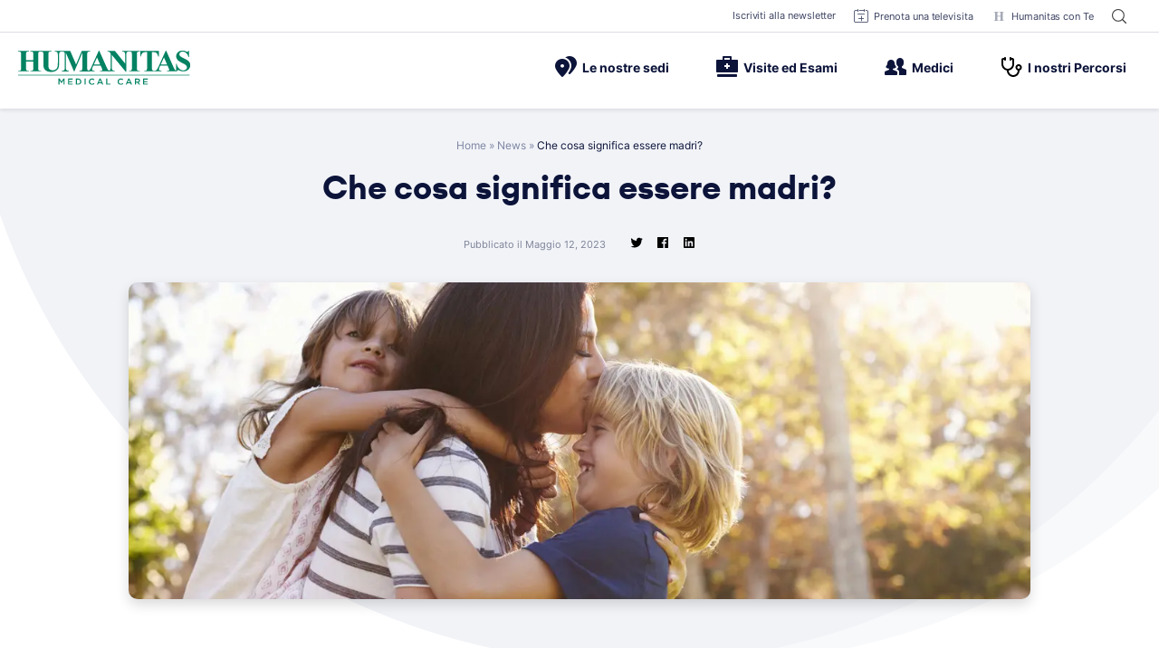

--- FILE ---
content_type: text/html; charset=UTF-8
request_url: https://www.humanitas-care.it/news/che-cosa-significa-essere-madri/
body_size: 48106
content:
<!doctype html>
<html lang="it-IT">
<head><meta charset="UTF-8"><script>if(navigator.userAgent.match(/MSIE|Internet Explorer/i)||navigator.userAgent.match(/Trident\/7\..*?rv:11/i)){var href=document.location.href;if(!href.match(/[?&]nowprocket/)){if(href.indexOf("?")==-1){if(href.indexOf("#")==-1){document.location.href=href+"?nowprocket=1"}else{document.location.href=href.replace("#","?nowprocket=1#")}}else{if(href.indexOf("#")==-1){document.location.href=href+"&nowprocket=1"}else{document.location.href=href.replace("#","&nowprocket=1#")}}}}</script><script>(()=>{class RocketLazyLoadScripts{constructor(){this.v="2.0.4",this.userEvents=["keydown","keyup","mousedown","mouseup","mousemove","mouseover","mouseout","touchmove","touchstart","touchend","touchcancel","wheel","click","dblclick","input"],this.attributeEvents=["onblur","onclick","oncontextmenu","ondblclick","onfocus","onmousedown","onmouseenter","onmouseleave","onmousemove","onmouseout","onmouseover","onmouseup","onmousewheel","onscroll","onsubmit"]}async t(){this.i(),this.o(),/iP(ad|hone)/.test(navigator.userAgent)&&this.h(),this.u(),this.l(this),this.m(),this.k(this),this.p(this),this._(),await Promise.all([this.R(),this.L()]),this.lastBreath=Date.now(),this.S(this),this.P(),this.D(),this.O(),this.M(),await this.C(this.delayedScripts.normal),await this.C(this.delayedScripts.defer),await this.C(this.delayedScripts.async),await this.T(),await this.F(),await this.j(),await this.A(),window.dispatchEvent(new Event("rocket-allScriptsLoaded")),this.everythingLoaded=!0,this.lastTouchEnd&&await new Promise(t=>setTimeout(t,500-Date.now()+this.lastTouchEnd)),this.I(),this.H(),this.U(),this.W()}i(){this.CSPIssue=sessionStorage.getItem("rocketCSPIssue"),document.addEventListener("securitypolicyviolation",t=>{this.CSPIssue||"script-src-elem"!==t.violatedDirective||"data"!==t.blockedURI||(this.CSPIssue=!0,sessionStorage.setItem("rocketCSPIssue",!0))},{isRocket:!0})}o(){window.addEventListener("pageshow",t=>{this.persisted=t.persisted,this.realWindowLoadedFired=!0},{isRocket:!0}),window.addEventListener("pagehide",()=>{this.onFirstUserAction=null},{isRocket:!0})}h(){let t;function e(e){t=e}window.addEventListener("touchstart",e,{isRocket:!0}),window.addEventListener("touchend",function i(o){o.changedTouches[0]&&t.changedTouches[0]&&Math.abs(o.changedTouches[0].pageX-t.changedTouches[0].pageX)<10&&Math.abs(o.changedTouches[0].pageY-t.changedTouches[0].pageY)<10&&o.timeStamp-t.timeStamp<200&&(window.removeEventListener("touchstart",e,{isRocket:!0}),window.removeEventListener("touchend",i,{isRocket:!0}),"INPUT"===o.target.tagName&&"text"===o.target.type||(o.target.dispatchEvent(new TouchEvent("touchend",{target:o.target,bubbles:!0})),o.target.dispatchEvent(new MouseEvent("mouseover",{target:o.target,bubbles:!0})),o.target.dispatchEvent(new PointerEvent("click",{target:o.target,bubbles:!0,cancelable:!0,detail:1,clientX:o.changedTouches[0].clientX,clientY:o.changedTouches[0].clientY})),event.preventDefault()))},{isRocket:!0})}q(t){this.userActionTriggered||("mousemove"!==t.type||this.firstMousemoveIgnored?"keyup"===t.type||"mouseover"===t.type||"mouseout"===t.type||(this.userActionTriggered=!0,this.onFirstUserAction&&this.onFirstUserAction()):this.firstMousemoveIgnored=!0),"click"===t.type&&t.preventDefault(),t.stopPropagation(),t.stopImmediatePropagation(),"touchstart"===this.lastEvent&&"touchend"===t.type&&(this.lastTouchEnd=Date.now()),"click"===t.type&&(this.lastTouchEnd=0),this.lastEvent=t.type,t.composedPath&&t.composedPath()[0].getRootNode()instanceof ShadowRoot&&(t.rocketTarget=t.composedPath()[0]),this.savedUserEvents.push(t)}u(){this.savedUserEvents=[],this.userEventHandler=this.q.bind(this),this.userEvents.forEach(t=>window.addEventListener(t,this.userEventHandler,{passive:!1,isRocket:!0})),document.addEventListener("visibilitychange",this.userEventHandler,{isRocket:!0})}U(){this.userEvents.forEach(t=>window.removeEventListener(t,this.userEventHandler,{passive:!1,isRocket:!0})),document.removeEventListener("visibilitychange",this.userEventHandler,{isRocket:!0}),this.savedUserEvents.forEach(t=>{(t.rocketTarget||t.target).dispatchEvent(new window[t.constructor.name](t.type,t))})}m(){const t="return false",e=Array.from(this.attributeEvents,t=>"data-rocket-"+t),i="["+this.attributeEvents.join("],[")+"]",o="[data-rocket-"+this.attributeEvents.join("],[data-rocket-")+"]",s=(e,i,o)=>{o&&o!==t&&(e.setAttribute("data-rocket-"+i,o),e["rocket"+i]=new Function("event",o),e.setAttribute(i,t))};new MutationObserver(t=>{for(const n of t)"attributes"===n.type&&(n.attributeName.startsWith("data-rocket-")||this.everythingLoaded?n.attributeName.startsWith("data-rocket-")&&this.everythingLoaded&&this.N(n.target,n.attributeName.substring(12)):s(n.target,n.attributeName,n.target.getAttribute(n.attributeName))),"childList"===n.type&&n.addedNodes.forEach(t=>{if(t.nodeType===Node.ELEMENT_NODE)if(this.everythingLoaded)for(const i of[t,...t.querySelectorAll(o)])for(const t of i.getAttributeNames())e.includes(t)&&this.N(i,t.substring(12));else for(const e of[t,...t.querySelectorAll(i)])for(const t of e.getAttributeNames())this.attributeEvents.includes(t)&&s(e,t,e.getAttribute(t))})}).observe(document,{subtree:!0,childList:!0,attributeFilter:[...this.attributeEvents,...e]})}I(){this.attributeEvents.forEach(t=>{document.querySelectorAll("[data-rocket-"+t+"]").forEach(e=>{this.N(e,t)})})}N(t,e){const i=t.getAttribute("data-rocket-"+e);i&&(t.setAttribute(e,i),t.removeAttribute("data-rocket-"+e))}k(t){Object.defineProperty(HTMLElement.prototype,"onclick",{get(){return this.rocketonclick||null},set(e){this.rocketonclick=e,this.setAttribute(t.everythingLoaded?"onclick":"data-rocket-onclick","this.rocketonclick(event)")}})}S(t){function e(e,i){let o=e[i];e[i]=null,Object.defineProperty(e,i,{get:()=>o,set(s){t.everythingLoaded?o=s:e["rocket"+i]=o=s}})}e(document,"onreadystatechange"),e(window,"onload"),e(window,"onpageshow");try{Object.defineProperty(document,"readyState",{get:()=>t.rocketReadyState,set(e){t.rocketReadyState=e},configurable:!0}),document.readyState="loading"}catch(t){console.log("WPRocket DJE readyState conflict, bypassing")}}l(t){this.originalAddEventListener=EventTarget.prototype.addEventListener,this.originalRemoveEventListener=EventTarget.prototype.removeEventListener,this.savedEventListeners=[],EventTarget.prototype.addEventListener=function(e,i,o){o&&o.isRocket||!t.B(e,this)&&!t.userEvents.includes(e)||t.B(e,this)&&!t.userActionTriggered||e.startsWith("rocket-")||t.everythingLoaded?t.originalAddEventListener.call(this,e,i,o):(t.savedEventListeners.push({target:this,remove:!1,type:e,func:i,options:o}),"mouseenter"!==e&&"mouseleave"!==e||t.originalAddEventListener.call(this,e,t.savedUserEvents.push,o))},EventTarget.prototype.removeEventListener=function(e,i,o){o&&o.isRocket||!t.B(e,this)&&!t.userEvents.includes(e)||t.B(e,this)&&!t.userActionTriggered||e.startsWith("rocket-")||t.everythingLoaded?t.originalRemoveEventListener.call(this,e,i,o):t.savedEventListeners.push({target:this,remove:!0,type:e,func:i,options:o})}}J(t,e){this.savedEventListeners=this.savedEventListeners.filter(i=>{let o=i.type,s=i.target||window;return e!==o||t!==s||(this.B(o,s)&&(i.type="rocket-"+o),this.$(i),!1)})}H(){EventTarget.prototype.addEventListener=this.originalAddEventListener,EventTarget.prototype.removeEventListener=this.originalRemoveEventListener,this.savedEventListeners.forEach(t=>this.$(t))}$(t){t.remove?this.originalRemoveEventListener.call(t.target,t.type,t.func,t.options):this.originalAddEventListener.call(t.target,t.type,t.func,t.options)}p(t){let e;function i(e){return t.everythingLoaded?e:e.split(" ").map(t=>"load"===t||t.startsWith("load.")?"rocket-jquery-load":t).join(" ")}function o(o){function s(e){const s=o.fn[e];o.fn[e]=o.fn.init.prototype[e]=function(){return this[0]===window&&t.userActionTriggered&&("string"==typeof arguments[0]||arguments[0]instanceof String?arguments[0]=i(arguments[0]):"object"==typeof arguments[0]&&Object.keys(arguments[0]).forEach(t=>{const e=arguments[0][t];delete arguments[0][t],arguments[0][i(t)]=e})),s.apply(this,arguments),this}}if(o&&o.fn&&!t.allJQueries.includes(o)){const e={DOMContentLoaded:[],"rocket-DOMContentLoaded":[]};for(const t in e)document.addEventListener(t,()=>{e[t].forEach(t=>t())},{isRocket:!0});o.fn.ready=o.fn.init.prototype.ready=function(i){function s(){parseInt(o.fn.jquery)>2?setTimeout(()=>i.bind(document)(o)):i.bind(document)(o)}return"function"==typeof i&&(t.realDomReadyFired?!t.userActionTriggered||t.fauxDomReadyFired?s():e["rocket-DOMContentLoaded"].push(s):e.DOMContentLoaded.push(s)),o([])},s("on"),s("one"),s("off"),t.allJQueries.push(o)}e=o}t.allJQueries=[],o(window.jQuery),Object.defineProperty(window,"jQuery",{get:()=>e,set(t){o(t)}})}P(){const t=new Map;document.write=document.writeln=function(e){const i=document.currentScript,o=document.createRange(),s=i.parentElement;let n=t.get(i);void 0===n&&(n=i.nextSibling,t.set(i,n));const c=document.createDocumentFragment();o.setStart(c,0),c.appendChild(o.createContextualFragment(e)),s.insertBefore(c,n)}}async R(){return new Promise(t=>{this.userActionTriggered?t():this.onFirstUserAction=t})}async L(){return new Promise(t=>{document.addEventListener("DOMContentLoaded",()=>{this.realDomReadyFired=!0,t()},{isRocket:!0})})}async j(){return this.realWindowLoadedFired?Promise.resolve():new Promise(t=>{window.addEventListener("load",t,{isRocket:!0})})}M(){this.pendingScripts=[];this.scriptsMutationObserver=new MutationObserver(t=>{for(const e of t)e.addedNodes.forEach(t=>{"SCRIPT"!==t.tagName||t.noModule||t.isWPRocket||this.pendingScripts.push({script:t,promise:new Promise(e=>{const i=()=>{const i=this.pendingScripts.findIndex(e=>e.script===t);i>=0&&this.pendingScripts.splice(i,1),e()};t.addEventListener("load",i,{isRocket:!0}),t.addEventListener("error",i,{isRocket:!0}),setTimeout(i,1e3)})})})}),this.scriptsMutationObserver.observe(document,{childList:!0,subtree:!0})}async F(){await this.X(),this.pendingScripts.length?(await this.pendingScripts[0].promise,await this.F()):this.scriptsMutationObserver.disconnect()}D(){this.delayedScripts={normal:[],async:[],defer:[]},document.querySelectorAll("script[type$=rocketlazyloadscript]").forEach(t=>{t.hasAttribute("data-rocket-src")?t.hasAttribute("async")&&!1!==t.async?this.delayedScripts.async.push(t):t.hasAttribute("defer")&&!1!==t.defer||"module"===t.getAttribute("data-rocket-type")?this.delayedScripts.defer.push(t):this.delayedScripts.normal.push(t):this.delayedScripts.normal.push(t)})}async _(){await this.L();let t=[];document.querySelectorAll("script[type$=rocketlazyloadscript][data-rocket-src]").forEach(e=>{let i=e.getAttribute("data-rocket-src");if(i&&!i.startsWith("data:")){i.startsWith("//")&&(i=location.protocol+i);try{const o=new URL(i).origin;o!==location.origin&&t.push({src:o,crossOrigin:e.crossOrigin||"module"===e.getAttribute("data-rocket-type")})}catch(t){}}}),t=[...new Map(t.map(t=>[JSON.stringify(t),t])).values()],this.Y(t,"preconnect")}async G(t){if(await this.K(),!0!==t.noModule||!("noModule"in HTMLScriptElement.prototype))return new Promise(e=>{let i;function o(){(i||t).setAttribute("data-rocket-status","executed"),e()}try{if(navigator.userAgent.includes("Firefox/")||""===navigator.vendor||this.CSPIssue)i=document.createElement("script"),[...t.attributes].forEach(t=>{let e=t.nodeName;"type"!==e&&("data-rocket-type"===e&&(e="type"),"data-rocket-src"===e&&(e="src"),i.setAttribute(e,t.nodeValue))}),t.text&&(i.text=t.text),t.nonce&&(i.nonce=t.nonce),i.hasAttribute("src")?(i.addEventListener("load",o,{isRocket:!0}),i.addEventListener("error",()=>{i.setAttribute("data-rocket-status","failed-network"),e()},{isRocket:!0}),setTimeout(()=>{i.isConnected||e()},1)):(i.text=t.text,o()),i.isWPRocket=!0,t.parentNode.replaceChild(i,t);else{const i=t.getAttribute("data-rocket-type"),s=t.getAttribute("data-rocket-src");i?(t.type=i,t.removeAttribute("data-rocket-type")):t.removeAttribute("type"),t.addEventListener("load",o,{isRocket:!0}),t.addEventListener("error",i=>{this.CSPIssue&&i.target.src.startsWith("data:")?(console.log("WPRocket: CSP fallback activated"),t.removeAttribute("src"),this.G(t).then(e)):(t.setAttribute("data-rocket-status","failed-network"),e())},{isRocket:!0}),s?(t.fetchPriority="high",t.removeAttribute("data-rocket-src"),t.src=s):t.src="data:text/javascript;base64,"+window.btoa(unescape(encodeURIComponent(t.text)))}}catch(i){t.setAttribute("data-rocket-status","failed-transform"),e()}});t.setAttribute("data-rocket-status","skipped")}async C(t){const e=t.shift();return e?(e.isConnected&&await this.G(e),this.C(t)):Promise.resolve()}O(){this.Y([...this.delayedScripts.normal,...this.delayedScripts.defer,...this.delayedScripts.async],"preload")}Y(t,e){this.trash=this.trash||[];let i=!0;var o=document.createDocumentFragment();t.forEach(t=>{const s=t.getAttribute&&t.getAttribute("data-rocket-src")||t.src;if(s&&!s.startsWith("data:")){const n=document.createElement("link");n.href=s,n.rel=e,"preconnect"!==e&&(n.as="script",n.fetchPriority=i?"high":"low"),t.getAttribute&&"module"===t.getAttribute("data-rocket-type")&&(n.crossOrigin=!0),t.crossOrigin&&(n.crossOrigin=t.crossOrigin),t.integrity&&(n.integrity=t.integrity),t.nonce&&(n.nonce=t.nonce),o.appendChild(n),this.trash.push(n),i=!1}}),document.head.appendChild(o)}W(){this.trash.forEach(t=>t.remove())}async T(){try{document.readyState="interactive"}catch(t){}this.fauxDomReadyFired=!0;try{await this.K(),this.J(document,"readystatechange"),document.dispatchEvent(new Event("rocket-readystatechange")),await this.K(),document.rocketonreadystatechange&&document.rocketonreadystatechange(),await this.K(),this.J(document,"DOMContentLoaded"),document.dispatchEvent(new Event("rocket-DOMContentLoaded")),await this.K(),this.J(window,"DOMContentLoaded"),window.dispatchEvent(new Event("rocket-DOMContentLoaded"))}catch(t){console.error(t)}}async A(){try{document.readyState="complete"}catch(t){}try{await this.K(),this.J(document,"readystatechange"),document.dispatchEvent(new Event("rocket-readystatechange")),await this.K(),document.rocketonreadystatechange&&document.rocketonreadystatechange(),await this.K(),this.J(window,"load"),window.dispatchEvent(new Event("rocket-load")),await this.K(),window.rocketonload&&window.rocketonload(),await this.K(),this.allJQueries.forEach(t=>t(window).trigger("rocket-jquery-load")),await this.K(),this.J(window,"pageshow");const t=new Event("rocket-pageshow");t.persisted=this.persisted,window.dispatchEvent(t),await this.K(),window.rocketonpageshow&&window.rocketonpageshow({persisted:this.persisted})}catch(t){console.error(t)}}async K(){Date.now()-this.lastBreath>45&&(await this.X(),this.lastBreath=Date.now())}async X(){return document.hidden?new Promise(t=>setTimeout(t)):new Promise(t=>requestAnimationFrame(t))}B(t,e){return e===document&&"readystatechange"===t||(e===document&&"DOMContentLoaded"===t||(e===window&&"DOMContentLoaded"===t||(e===window&&"load"===t||e===window&&"pageshow"===t)))}static run(){(new RocketLazyLoadScripts).t()}}RocketLazyLoadScripts.run()})();</script>
	
	<meta name="viewport" content="width=device-width, initial-scale=1">
	<link rel="profile" href="https://gmpg.org/xfn/11">

	<script data-cfasync="false" data-no-defer="1" data-no-minify="1" data-no-optimize="1">var ewww_webp_supported=!1;function check_webp_feature(A,e){var w;e=void 0!==e?e:function(){},ewww_webp_supported?e(ewww_webp_supported):((w=new Image).onload=function(){ewww_webp_supported=0<w.width&&0<w.height,e&&e(ewww_webp_supported)},w.onerror=function(){e&&e(!1)},w.src="data:image/webp;base64,"+{alpha:"UklGRkoAAABXRUJQVlA4WAoAAAAQAAAAAAAAAAAAQUxQSAwAAAARBxAR/Q9ERP8DAABWUDggGAAAABQBAJ0BKgEAAQAAAP4AAA3AAP7mtQAAAA=="}[A])}check_webp_feature("alpha");</script><script data-cfasync="false" data-no-defer="1" data-no-minify="1" data-no-optimize="1">var Arrive=function(c,w){"use strict";if(c.MutationObserver&&"undefined"!=typeof HTMLElement){var r,a=0,u=(r=HTMLElement.prototype.matches||HTMLElement.prototype.webkitMatchesSelector||HTMLElement.prototype.mozMatchesSelector||HTMLElement.prototype.msMatchesSelector,{matchesSelector:function(e,t){return e instanceof HTMLElement&&r.call(e,t)},addMethod:function(e,t,r){var a=e[t];e[t]=function(){return r.length==arguments.length?r.apply(this,arguments):"function"==typeof a?a.apply(this,arguments):void 0}},callCallbacks:function(e,t){t&&t.options.onceOnly&&1==t.firedElems.length&&(e=[e[0]]);for(var r,a=0;r=e[a];a++)r&&r.callback&&r.callback.call(r.elem,r.elem);t&&t.options.onceOnly&&1==t.firedElems.length&&t.me.unbindEventWithSelectorAndCallback.call(t.target,t.selector,t.callback)},checkChildNodesRecursively:function(e,t,r,a){for(var i,n=0;i=e[n];n++)r(i,t,a)&&a.push({callback:t.callback,elem:i}),0<i.childNodes.length&&u.checkChildNodesRecursively(i.childNodes,t,r,a)},mergeArrays:function(e,t){var r,a={};for(r in e)e.hasOwnProperty(r)&&(a[r]=e[r]);for(r in t)t.hasOwnProperty(r)&&(a[r]=t[r]);return a},toElementsArray:function(e){return e=void 0!==e&&("number"!=typeof e.length||e===c)?[e]:e}}),e=(l.prototype.addEvent=function(e,t,r,a){a={target:e,selector:t,options:r,callback:a,firedElems:[]};return this._beforeAdding&&this._beforeAdding(a),this._eventsBucket.push(a),a},l.prototype.removeEvent=function(e){for(var t,r=this._eventsBucket.length-1;t=this._eventsBucket[r];r--)e(t)&&(this._beforeRemoving&&this._beforeRemoving(t),(t=this._eventsBucket.splice(r,1))&&t.length&&(t[0].callback=null))},l.prototype.beforeAdding=function(e){this._beforeAdding=e},l.prototype.beforeRemoving=function(e){this._beforeRemoving=e},l),t=function(i,n){var o=new e,l=this,s={fireOnAttributesModification:!1};return o.beforeAdding(function(t){var e=t.target;e!==c.document&&e!==c||(e=document.getElementsByTagName("html")[0]);var r=new MutationObserver(function(e){n.call(this,e,t)}),a=i(t.options);r.observe(e,a),t.observer=r,t.me=l}),o.beforeRemoving(function(e){e.observer.disconnect()}),this.bindEvent=function(e,t,r){t=u.mergeArrays(s,t);for(var a=u.toElementsArray(this),i=0;i<a.length;i++)o.addEvent(a[i],e,t,r)},this.unbindEvent=function(){var r=u.toElementsArray(this);o.removeEvent(function(e){for(var t=0;t<r.length;t++)if(this===w||e.target===r[t])return!0;return!1})},this.unbindEventWithSelectorOrCallback=function(r){var a=u.toElementsArray(this),i=r,e="function"==typeof r?function(e){for(var t=0;t<a.length;t++)if((this===w||e.target===a[t])&&e.callback===i)return!0;return!1}:function(e){for(var t=0;t<a.length;t++)if((this===w||e.target===a[t])&&e.selector===r)return!0;return!1};o.removeEvent(e)},this.unbindEventWithSelectorAndCallback=function(r,a){var i=u.toElementsArray(this);o.removeEvent(function(e){for(var t=0;t<i.length;t++)if((this===w||e.target===i[t])&&e.selector===r&&e.callback===a)return!0;return!1})},this},i=new function(){var s={fireOnAttributesModification:!1,onceOnly:!1,existing:!1};function n(e,t,r){return!(!u.matchesSelector(e,t.selector)||(e._id===w&&(e._id=a++),-1!=t.firedElems.indexOf(e._id)))&&(t.firedElems.push(e._id),!0)}var c=(i=new t(function(e){var t={attributes:!1,childList:!0,subtree:!0};return e.fireOnAttributesModification&&(t.attributes=!0),t},function(e,i){e.forEach(function(e){var t=e.addedNodes,r=e.target,a=[];null!==t&&0<t.length?u.checkChildNodesRecursively(t,i,n,a):"attributes"===e.type&&n(r,i)&&a.push({callback:i.callback,elem:r}),u.callCallbacks(a,i)})})).bindEvent;return i.bindEvent=function(e,t,r){t=void 0===r?(r=t,s):u.mergeArrays(s,t);var a=u.toElementsArray(this);if(t.existing){for(var i=[],n=0;n<a.length;n++)for(var o=a[n].querySelectorAll(e),l=0;l<o.length;l++)i.push({callback:r,elem:o[l]});if(t.onceOnly&&i.length)return r.call(i[0].elem,i[0].elem);setTimeout(u.callCallbacks,1,i)}c.call(this,e,t,r)},i},o=new function(){var a={};function i(e,t){return u.matchesSelector(e,t.selector)}var n=(o=new t(function(){return{childList:!0,subtree:!0}},function(e,r){e.forEach(function(e){var t=e.removedNodes,e=[];null!==t&&0<t.length&&u.checkChildNodesRecursively(t,r,i,e),u.callCallbacks(e,r)})})).bindEvent;return o.bindEvent=function(e,t,r){t=void 0===r?(r=t,a):u.mergeArrays(a,t),n.call(this,e,t,r)},o};d(HTMLElement.prototype),d(NodeList.prototype),d(HTMLCollection.prototype),d(HTMLDocument.prototype),d(Window.prototype);var n={};return s(i,n,"unbindAllArrive"),s(o,n,"unbindAllLeave"),n}function l(){this._eventsBucket=[],this._beforeAdding=null,this._beforeRemoving=null}function s(e,t,r){u.addMethod(t,r,e.unbindEvent),u.addMethod(t,r,e.unbindEventWithSelectorOrCallback),u.addMethod(t,r,e.unbindEventWithSelectorAndCallback)}function d(e){e.arrive=i.bindEvent,s(i,e,"unbindArrive"),e.leave=o.bindEvent,s(o,e,"unbindLeave")}}(window,void 0),ewww_webp_supported=!1;function check_webp_feature(e,t){var r;ewww_webp_supported?t(ewww_webp_supported):((r=new Image).onload=function(){ewww_webp_supported=0<r.width&&0<r.height,t(ewww_webp_supported)},r.onerror=function(){t(!1)},r.src="data:image/webp;base64,"+{alpha:"UklGRkoAAABXRUJQVlA4WAoAAAAQAAAAAAAAAAAAQUxQSAwAAAARBxAR/Q9ERP8DAABWUDggGAAAABQBAJ0BKgEAAQAAAP4AAA3AAP7mtQAAAA==",animation:"UklGRlIAAABXRUJQVlA4WAoAAAASAAAAAAAAAAAAQU5JTQYAAAD/////AABBTk1GJgAAAAAAAAAAAAAAAAAAAGQAAABWUDhMDQAAAC8AAAAQBxAREYiI/gcA"}[e])}function ewwwLoadImages(e){if(e){for(var t=document.querySelectorAll(".batch-image img, .image-wrapper a, .ngg-pro-masonry-item a, .ngg-galleria-offscreen-seo-wrapper a"),r=0,a=t.length;r<a;r++)ewwwAttr(t[r],"data-src",t[r].getAttribute("data-webp")),ewwwAttr(t[r],"data-thumbnail",t[r].getAttribute("data-webp-thumbnail"));for(var i=document.querySelectorAll("div.woocommerce-product-gallery__image"),r=0,a=i.length;r<a;r++)ewwwAttr(i[r],"data-thumb",i[r].getAttribute("data-webp-thumb"))}for(var n=document.querySelectorAll("video"),r=0,a=n.length;r<a;r++)ewwwAttr(n[r],"poster",e?n[r].getAttribute("data-poster-webp"):n[r].getAttribute("data-poster-image"));for(var o,l=document.querySelectorAll("img.ewww_webp_lazy_load"),r=0,a=l.length;r<a;r++)e&&(ewwwAttr(l[r],"data-lazy-srcset",l[r].getAttribute("data-lazy-srcset-webp")),ewwwAttr(l[r],"data-srcset",l[r].getAttribute("data-srcset-webp")),ewwwAttr(l[r],"data-lazy-src",l[r].getAttribute("data-lazy-src-webp")),ewwwAttr(l[r],"data-src",l[r].getAttribute("data-src-webp")),ewwwAttr(l[r],"data-orig-file",l[r].getAttribute("data-webp-orig-file")),ewwwAttr(l[r],"data-medium-file",l[r].getAttribute("data-webp-medium-file")),ewwwAttr(l[r],"data-large-file",l[r].getAttribute("data-webp-large-file")),null!=(o=l[r].getAttribute("srcset"))&&!1!==o&&o.includes("R0lGOD")&&ewwwAttr(l[r],"src",l[r].getAttribute("data-lazy-src-webp"))),l[r].className=l[r].className.replace(/\bewww_webp_lazy_load\b/,"");for(var s=document.querySelectorAll(".ewww_webp"),r=0,a=s.length;r<a;r++)e?(ewwwAttr(s[r],"srcset",s[r].getAttribute("data-srcset-webp")),ewwwAttr(s[r],"src",s[r].getAttribute("data-src-webp")),ewwwAttr(s[r],"data-orig-file",s[r].getAttribute("data-webp-orig-file")),ewwwAttr(s[r],"data-medium-file",s[r].getAttribute("data-webp-medium-file")),ewwwAttr(s[r],"data-large-file",s[r].getAttribute("data-webp-large-file")),ewwwAttr(s[r],"data-large_image",s[r].getAttribute("data-webp-large_image")),ewwwAttr(s[r],"data-src",s[r].getAttribute("data-webp-src"))):(ewwwAttr(s[r],"srcset",s[r].getAttribute("data-srcset-img")),ewwwAttr(s[r],"src",s[r].getAttribute("data-src-img"))),s[r].className=s[r].className.replace(/\bewww_webp\b/,"ewww_webp_loaded");window.jQuery&&jQuery.fn.isotope&&jQuery.fn.imagesLoaded&&(jQuery(".fusion-posts-container-infinite").imagesLoaded(function(){jQuery(".fusion-posts-container-infinite").hasClass("isotope")&&jQuery(".fusion-posts-container-infinite").isotope()}),jQuery(".fusion-portfolio:not(.fusion-recent-works) .fusion-portfolio-wrapper").imagesLoaded(function(){jQuery(".fusion-portfolio:not(.fusion-recent-works) .fusion-portfolio-wrapper").isotope()}))}function ewwwWebPInit(e){ewwwLoadImages(e),ewwwNggLoadGalleries(e),document.arrive(".ewww_webp",function(){ewwwLoadImages(e)}),document.arrive(".ewww_webp_lazy_load",function(){ewwwLoadImages(e)}),document.arrive("videos",function(){ewwwLoadImages(e)}),"loading"==document.readyState?document.addEventListener("DOMContentLoaded",ewwwJSONParserInit):("undefined"!=typeof galleries&&ewwwNggParseGalleries(e),ewwwWooParseVariations(e))}function ewwwAttr(e,t,r){null!=r&&!1!==r&&e.setAttribute(t,r)}function ewwwJSONParserInit(){"undefined"!=typeof galleries&&check_webp_feature("alpha",ewwwNggParseGalleries),check_webp_feature("alpha",ewwwWooParseVariations)}function ewwwWooParseVariations(e){if(e)for(var t=document.querySelectorAll("form.variations_form"),r=0,a=t.length;r<a;r++){var i=t[r].getAttribute("data-product_variations"),n=!1;try{for(var o in i=JSON.parse(i))void 0!==i[o]&&void 0!==i[o].image&&(void 0!==i[o].image.src_webp&&(i[o].image.src=i[o].image.src_webp,n=!0),void 0!==i[o].image.srcset_webp&&(i[o].image.srcset=i[o].image.srcset_webp,n=!0),void 0!==i[o].image.full_src_webp&&(i[o].image.full_src=i[o].image.full_src_webp,n=!0),void 0!==i[o].image.gallery_thumbnail_src_webp&&(i[o].image.gallery_thumbnail_src=i[o].image.gallery_thumbnail_src_webp,n=!0),void 0!==i[o].image.thumb_src_webp&&(i[o].image.thumb_src=i[o].image.thumb_src_webp,n=!0));n&&ewwwAttr(t[r],"data-product_variations",JSON.stringify(i))}catch(e){}}}function ewwwNggParseGalleries(e){if(e)for(var t in galleries){var r=galleries[t];galleries[t].images_list=ewwwNggParseImageList(r.images_list)}}function ewwwNggLoadGalleries(e){e&&document.addEventListener("ngg.galleria.themeadded",function(e,t){window.ngg_galleria._create_backup=window.ngg_galleria.create,window.ngg_galleria.create=function(e,t){var r=$(e).data("id");return galleries["gallery_"+r].images_list=ewwwNggParseImageList(galleries["gallery_"+r].images_list),window.ngg_galleria._create_backup(e,t)}})}function ewwwNggParseImageList(e){for(var t in e){var r=e[t];if(void 0!==r["image-webp"]&&(e[t].image=r["image-webp"],delete e[t]["image-webp"]),void 0!==r["thumb-webp"]&&(e[t].thumb=r["thumb-webp"],delete e[t]["thumb-webp"]),void 0!==r.full_image_webp&&(e[t].full_image=r.full_image_webp,delete e[t].full_image_webp),void 0!==r.srcsets)for(var a in r.srcsets)nggSrcset=r.srcsets[a],void 0!==r.srcsets[a+"-webp"]&&(e[t].srcsets[a]=r.srcsets[a+"-webp"],delete e[t].srcsets[a+"-webp"]);if(void 0!==r.full_srcsets)for(var i in r.full_srcsets)nggFSrcset=r.full_srcsets[i],void 0!==r.full_srcsets[i+"-webp"]&&(e[t].full_srcsets[i]=r.full_srcsets[i+"-webp"],delete e[t].full_srcsets[i+"-webp"])}return e}check_webp_feature("alpha",ewwwWebPInit);</script><meta name='robots' content='index, follow, max-image-preview:large, max-snippet:-1, max-video-preview:-1' />

	<!-- This site is optimized with the Yoast SEO plugin v26.8 - https://yoast.com/product/yoast-seo-wordpress/ -->
	<title>Che cosa significa essere madri? - Humanitas Medical Care</title>
<style id="rocket-critical-css">@font-face{font-family:"Inter";font-display:swap;src:url(https://www.humanitas-care.it/wp-content/themes/hmc-theme/assets/fonts/Inter-Regular.otf?v=1.0) format("opentype");font-display:fallback;font-weight:400}@font-face{font-family:"Inter";font-display:swap;src:url(https://www.humanitas-care.it/wp-content/themes/hmc-theme/assets/fonts/Inter-Medium.otf?v=1.0) format("opentype");font-display:fallback;font-weight:500}@font-face{font-family:"Inter";font-display:swap;src:url(https://www.humanitas-care.it/wp-content/themes/hmc-theme/assets/fonts/Inter-Semibold.otf?v=1.0) format("opentype");font-display:fallback;font-weight:600}@font-face{font-family:"Inter";font-display:swap;src:url(https://www.humanitas-care.it/wp-content/themes/hmc-theme/assets/fonts/Inter-Bold.otf?v=1.0) format("opentype");font-display:fallback;font-weight:700}@font-face{font-family:'Euclid';src:url(https://www.humanitas-care.it/wp-content/themes/hmc-theme/assets/fonts/Euclid-Regular.woff2) format("woff2"),url(https://www.humanitas-care.it/wp-content/themes/hmc-theme/assets/fonts/Euclid-Regular.woff) format("woff");font-weight:normal;font-style:normal;font-display:swap}@font-face{font-family:'Euclid';src:url(https://www.humanitas-care.it/wp-content/themes/hmc-theme/assets/fonts/Euclid-Bold.woff2) format("woff2"),url(https://www.humanitas-care.it/wp-content/themes/hmc-theme/assets/fonts/Euclid-Bold.woff) format("woff");font-weight:700;font-style:bold;font-display:swap}html{line-height:1.15;-webkit-text-size-adjust:100%}body{margin:0;overflow-x:hidden}h1{font-size:2em;margin:0.67em 0}a{background-color:transparent}img{border-style:none}button,input{font-family:inherit;font-size:100%;line-height:1.15;margin:0}button,input{overflow:visible}button{text-transform:none}button,[type="button"],[type="submit"]{-webkit-appearance:button}button::-moz-focus-inner,[type="button"]::-moz-focus-inner,[type="submit"]::-moz-focus-inner{border-style:none;padding:0}button:-moz-focusring,[type="button"]:-moz-focusring,[type="submit"]:-moz-focusring{outline:1px dotted ButtonText}[type="checkbox"]{box-sizing:border-box;padding:0}::-webkit-file-upload-button{-webkit-appearance:button;font:inherit}.wrapper{box-sizing:border-box;max-width:1200px;margin:0 auto}.row{box-sizing:border-box;display:-moz-flex;display:flex;-moz-flex:0 1 auto;flex:0 1 auto;-moz-flex-direction:row;flex-direction:row;flex-wrap:wrap;margin-right:-10px;margin-left:-10px}.col-xs-8{box-sizing:border-box;-moz-flex-grow:0;flex-grow:0;flex-shrink:0;padding-right:10px;padding-left:10px;flex-basis:66.66667%;max-width:66.66667%}.col-xs-12{box-sizing:border-box;-moz-flex-grow:0;flex-grow:0;flex-shrink:0;padding-right:10px;padding-left:10px;flex-basis:100%;max-width:100%}.end-xs{-moz-justify-content:flex-end;justify-content:flex-end;text-align:right}.between-xs{-moz-justify-content:space-between;justify-content:space-between}@media only screen and (min-width:62em){.col-md-12{box-sizing:border-box;-moz-flex-grow:0;flex-grow:0;flex-shrink:0;padding-right:10px;padding-left:10px;flex-basis:100%;max-width:100%}}.site-content{padding-top:0;background:url(https://www.humanitas-care.it/wp-content/themes/hmc-theme/assets/images/bg-circle.svg);background-repeat:no-repeat}.wrapper{max-width:1200px;margin:0 auto;padding:1rem}.wrapper.content-area{min-height:500px}.wrapper.narrow{max-width:996px}.wrapper.narrow-xxs{max-width:690px}@media (min-width:768px){.wrapper.narrow-xxs{padding:1rem 0}}.wrapper.center{text-align:center}@media (min-width:768px){.wrapper{padding:2rem 0}}#hmc_back_to_top{display:none;position:fixed;bottom:20px;right:30px;z-index:99;font-size:12px;outline:none;padding:0.5rem 0.8rem;text-decoration:none;border:1px solid #eaeaea;border-radius:10px;background:white}.site-header{background:white;position:relative;width:100%;z-index:995;box-shadow:0 2px 4px 0 rgba(12,18,45,0.1);top:0}.site-header .top-bar{padding:.625rem 1.875rem;box-shadow:inset 0 -1px 0 0 #DBDEE6}@media (max-width:767px){.site-header .top-bar{display:none}}.site-header .main-bar{padding:1.25rem 1.875rem}.site-header .site-branding{max-width:190px}.site-header .site-branding img{max-width:190px}@media (max-width:767px){.site-header .hmc_search_trigger{width:32px;height:32px;display:inline-flex;background:#F1F3F7;border-radius:1.5625rem;align-items:center;justify-content:center}}.hamburger-switch{width:30px;height:20px;position:relative;float:right;transform:rotate(0deg);margin-left:.625rem}.hamburger-switch span{display:block;position:absolute;height:2px;width:100%;background:#0C143A;border-radius:0;opacity:1;left:0;transform:rotate(0deg)}.hamburger-switch span:nth-child(1){top:0px}.hamburger-switch span:nth-child(2){top:8px}.hamburger-switch span:nth-child(3){top:16px}.post-meta{font-size:.6875rem;color:#0C143A;margin-bottom:2rem;display:flex;align-items:center;justify-content:center}.post-meta .news-date{opacity:.5}.post-meta .social-share{float:none;margin-left:1rem}.post-meta .social-share a{padding-left:.625rem}body,button,input{color:#0C143A;font-family:"Inter",Arial,Helvetica,sans-serif;font-weight:400;font-size:16px;line-height:1.5;font-display:swap}a{color:#0C143A}h1,h2{clear:both;font-family:"Euclid",sans-serif;font-weight:700;font-display:swap}h1{font-size:2.25rem;line-height:2.625rem;margin-bottom:2rem;margin-top:1rem}@media (max-width:360px){h1{font-size:2rem}}h2{font-size:1.75rem;line-height:2.125rem;margin-bottom:1rem}@media (max-width:360px){h2{font-size:1.5rem}}p{margin-bottom:1.5em}i{font-style:italic}.icon-stethoscope{background-image:url(https://www.humanitas-care.it/wp-content/themes/hmc-theme/assets/icons/stethoscope.svg);background-size:contain;width:1.5rem;height:1.5rem;position:relative}.icon{display:inline-block;width:16px;height:16px;background-size:cover}.icon.search{background-image:url(https://www.humanitas-care.it/wp-content/themes/hmc-theme/assets/icons/16/zoom.svg)}.icon.favicon{background-image:url(https://www.humanitas-care.it/wp-content/themes/hmc-theme/assets/icons/16/favicon.svg)}@media (max-width:360px){.icon{width:18px;height:18px;background-size:contain;background-repeat:no-repeat}}@font-face{font-family:'icomoon';src:url(https://www.humanitas-care.it/wp-content/themes/hmc-theme/assets/fonts/icons/icomoon.ttf?f5sjl2) format("truetype"),url(https://www.humanitas-care.it/wp-content/themes/hmc-theme/assets/fonts/icons/icomoon.woff?f5sjl2) format("woff"),url(https://www.humanitas-care.it/wp-content/themes/hmc-theme/assets/fonts/icons/icomoon.svg?f5sjl2#icomoon) format("svg");font-weight:normal;font-style:normal;font-display:swap}[class^="icon-"],[class*=" icon-"]{font-family:'icomoon'!important;speak:never;font-style:normal;font-weight:normal;font-variant:normal;text-transform:none;line-height:1;-webkit-font-smoothing:antialiased;-moz-osx-font-smoothing:grayscale}.icon-bag-491:before{content:"\e918"}.icon-pin:before{content:"\e91b"}.icon-users-wm:before{content:"\e91e"}.icon-close:before{content:"\e91f"}.icon-book-appointment:before{content:"\e9be"}html{box-sizing:border-box;scroll-behavior:smooth}*,*:before,*:after{box-sizing:inherit}ul{margin:0}ul{list-style:outside;padding-left:1rem;margin-bottom:2rem}ul li{margin-bottom:1rem}.social-share{display:inline-block;float:right}.social-share a{text-decoration:none}.search-wrapper{align-items:center;justify-content:center;position:absolute;background:#F2F8F6;width:100%;left:0;right:0;top:auto;height:200px;z-index:999;box-shadow:0 2px 4px 0 rgba(12,18,45,0.1);display:none;opacity:0}.search-wrapper .hmc-form{width:500px}.search-wrapper .icon-close{right:2rem;top:1rem;border:1px solid #0C143A;color:#0C143A;position:absolute;border-radius:2rem;background-repeat:no-repeat;background-position:center;font-size:1.125rem;padding:.5rem}@media (max-width:767px){.search-wrapper .icon-close{right:auto;top:auto;bottom:1rem}}@media (max-width:767px){.search-wrapper{align-items:flex-start;height:130px}.search-wrapper .hmc-input-group{margin-bottom:0}}.visit-list-row .visit-list-description-wrap{display:none;padding:1.25rem}.visit-list-row .visit-list-description-wrap p{margin:0}button,.button,input[type="submit"]{border:none;border-radius:6px;background:#FF703F;color:rgba(255,255,255,0.95);text-decoration:none;display:inline-block;padding:.5rem 1.5rem;font-size:.875rem;text-align:center;font-weight:bold;letter-spacing:0;line-height:1.25rem}button.blank,.button.blank{background:none;color:#007953;box-shadow:none;border:none}@media (max-width:767px){button,.button,input[type="submit"]{margin:1rem 0}}input{font-size:.875rem;background:#F1F3F7;color:rgba(12,20,58,0.6);padding:.625rem .875rem;border:1px solid #F1F3F7}input[type="text"],input[type="email"]{margin:.5rem 0;border-radius:6px;min-height:40px}.hmc-input-group{display:flex;flex-direction:row;align-items:center;width:100%;background:white;margin:.5rem 0;padding:.5rem;border:1px solid #DBDEE6;box-shadow:0 12px 34px 0 rgba(12,20,58,0.08);border-radius:10px;min-height:40px;margin-bottom:2rem}.hmc-input-group .button{font-size:1rem;text-transform:uppercase}.hmc-input-group input{margin:0;padding:.5rem;border:none;background:white}@media (max-width:767px){.hmc-input-group{box-shadow:0 2px 4px 0 rgba(12,18,45,0.1);border:1px solid #EAEAEA}.hmc-input-group .button{margin:0}}label{font-size:.6875rem;color:rgba(12,20,58,0.6)}.hmc-form{margin:0;display:flex;flex-direction:row;align-items:flex-end}@media (min-width:768px){.hmc-form input{margin-bottom:0}}.hmc-form input[type="text"]{display:block;width:95%}@media (max-width:767px){.hmc-form{flex-direction:column}.hmc-form input[type="text"]{width:100%}}.wpcf7{max-width:950px;margin:0 auto;background:white;border-radius:10px}.wpcf7 input[type="text"],.wpcf7 input[type="email"]{width:100%}@media (min-width:768px){.wpcf7 input[type=submit]{float:right;min-width:250px}}@media (max-width:767px){.wpcf7 input[type=submit]{width:100%}}.pum-container{border-radius:10px!important;border:none!important}@media (min-width:768px){.pum-container{padding:3.125rem!important}}.pum-container .wpcf7{max-width:100%}.pum-container .wpcf7 p{margin-bottom:0}.pum-container .wpcf7 label{font-size:.875rem;color:#0C143A}.pum-container .wpcf7 input{margin-bottom:0}.pum-container .wpcf7 input[type=submit]{width:100%;max-width:100%;height:48px;text-transform:uppercase;background:#ff703f;font-weight:700}.main-navigation{clear:both;display:flex;color:white;align-items:center}.main-navigation ul.menu{list-style:none;margin:0;padding-left:0;visibility:visible;width:100%;display:flex;flex-direction:row}.main-navigation ul.menu li a{color:#0C143A;text-decoration:none;display:flex;align-items:center;padding:0 1rem}.main-navigation ul.menu li a [class^="icon-"]{margin-right:.375rem;font-size:1.5rem}@media (max-width:767px){.main-navigation ul.menu{opacity:1;display:none;visibility:visible;position:absolute;width:100%;left:0;top:80px;overflow-x:hidden;overflow-y:auto;background:white;z-index:5;box-shadow:0 2px 4px 0 rgba(12,18,45,0.1)}.main-navigation ul.menu li{max-height:600px;width:100%;display:block;position:relative;padding:.7rem;margin:0;overflow:hidden;font-weight:bold;font-size:1.0625em}.main-navigation ul.menu li a{color:#0C143A;border-radius:30px}}.main-navigation li{position:relative;margin:0 .3125rem;font-weight:bold;font-size:16px}.menu-toggle{display:block}@media (min-width:768px){.menu-toggle{display:none}.main-navigation ul{display:block}}ul.menu{list-style:none;margin:0;padding-left:0;visibility:visible;width:100%;display:flex;flex-direction:column}ul.menu.top-menu{flex-direction:row}ul.menu.top-menu li{margin-bottom:0}ul.menu.end-xs{justify-content:flex-end}ul.menu li{margin:0 .625rem;margin-bottom:.5rem}ul.menu li:last-child{margin-right:0}ul.menu li a{color:#0C143A;text-decoration:none;display:flex;align-items:center;font-size:.875rem}ul.menu li a [class^="icon-"],ul.menu li a .icon{margin-right:.375rem;font-size:1rem}.top-bar ul.menu{flex-direction:row}.top-bar ul.menu li a{font-size:.6875rem;line-height:.875rem;opacity:.8;letter-spacing:-0.06px}.breadcrumbs{font-size:.75rem;margin-bottom:1rem;color:#7D84A2}.breadcrumbs a{color:#7D84A2;text-decoration:none}.breadcrumbs .breadcrumb_last{color:#0C143A}.screen-reader-text{border:0;clip:rect(1px,1px,1px,1px);clip-path:inset(50%);height:1px;margin:-1px;overflow:hidden;padding:0;position:absolute!important;width:1px;word-wrap:normal!important}.site-header:before,.site-header:after,.site-content:before,.site-content:after{content:"";display:table;table-layout:fixed}.site-header:after,.site-content:after{clear:both}img{height:auto;max-width:100%}.custom-logo-link{display:inline-block}.image-featured{display:block;width:auto;min-height:350px;background-color:transparent;background-repeat:no-repeat;background-position:center;background-color:#7D84A2;background-size:cover;border-radius:10px;box-shadow:0 6px 14px 0 rgba(0,0,0,0.15)}@media (min-width:768px){.show-xs{display:none}}.wpcf7 .screen-reader-response{position:absolute;overflow:hidden;clip:rect(1px,1px,1px,1px);clip-path:inset(50%);height:1px;width:1px;margin:-1px;padding:0;border:0;word-wrap:normal!important}.wpcf7 form .wpcf7-response-output{margin:2em 0.5em 1em;padding:0.2em 1em;border:2px solid #00a0d2}.wpcf7 form.init .wpcf7-response-output{display:none}.wpcf7-form-control-wrap{position:relative}.wpcf7-list-item{display:inline-block;margin:0 0 0 1em}.wpcf7-list-item-label::before,.wpcf7-list-item-label::after{content:" "}.wpcf7 input[type="email"]{direction:ltr}.pum-container,.pum-content,.pum-content+.pum-close,.pum-overlay{background:0 0;border:none;bottom:auto;clear:none;float:none;font-family:inherit;font-size:medium;font-style:normal;font-weight:400;height:auto;left:auto;letter-spacing:normal;line-height:normal;max-height:none;max-width:none;min-height:0;min-width:0;overflow:visible;position:static;right:auto;text-align:left;text-decoration:none;text-indent:0;text-transform:none;top:auto;visibility:visible;white-space:normal;width:auto;z-index:auto}.pum-content{position:relative;z-index:1}.pum-overlay{position:fixed}.pum-overlay{height:100%;width:100%;top:0;left:0;right:0;bottom:0;z-index:1999999999;overflow:initial;display:none}.pum-overlay,.pum-overlay *,.pum-overlay :after,.pum-overlay :before,.pum-overlay:after,.pum-overlay:before{box-sizing:border-box}.pum-container{top:100px;position:absolute;margin-bottom:3em;z-index:1999999999}.pum-container.pum-responsive{left:50%;margin-left:-47.5%;width:95%;height:auto;overflow:visible}@media only screen and (min-width:1024px){.pum-container.pum-responsive.pum-responsive-medium{margin-left:-30%;width:60%}}.pum-container .pum-content>:last-child{margin-bottom:0}.pum-container .pum-content>:first-child{margin-top:0}.pum-container .pum-content+.pum-close{text-decoration:none;text-align:center;line-height:1;position:absolute;min-width:1em;z-index:2;background-color:transparent}.pum-theme-43948,.pum-theme-lightbox{background-color:rgba(0,0,0,0.60)}.pum-theme-43948 .pum-container,.pum-theme-lightbox .pum-container{padding:18px;border-radius:3px;border:8px solid #000000;box-shadow:0px 0px 30px 0px rgba(2,2,2,1.00);background-color:rgba(255,255,255,1.00)}.pum-theme-43948 .pum-content,.pum-theme-lightbox .pum-content{color:#000000;font-family:inherit;font-weight:100}.pum-theme-43948 .pum-content+.pum-close,.pum-theme-lightbox .pum-content+.pum-close{position:absolute;height:26px;width:26px;left:auto;right:-13px;bottom:auto;top:-13px;padding:0px;color:#ffffff;font-family:Arial;font-weight:100;font-size:24px;line-height:24px;border:2px solid #ffffff;border-radius:26px;box-shadow:0px 0px 15px 1px rgba(2,2,2,0.75);text-shadow:0px 0px 0px rgba(0,0,0,0.23);background-color:rgba(0,0,0,1.00)}#pum-43966{z-index:1999999999}</style><link rel="preload" data-rocket-preload as="image" href="https://www.humanitas-care.it/wp-content/themes/hmc-theme/assets/images/bg-circle.svg" fetchpriority="high">
	<link rel="canonical" href="https://www.humanitas-care.it/news/che-cosa-significa-essere-madri/" />
	<meta property="og:locale" content="it_IT" />
	<meta property="og:type" content="article" />
	<meta property="og:title" content="Che cosa significa essere madri? - Humanitas Medical Care" />
	<meta property="og:description" content="In occasione della Festa della Mamma, vogliamo parlare di cosa significa oggi essere madre. Vogliamo parlare di chi ha preferito o dovuto lasciare il lavoro per occuparsi dei propri figli, di chi lavora a tempo pieno con i sensi di colpa per non averlo fatto, di chi non è riuscita a trovare un equilibrio o [&hellip;]" />
	<meta property="og:url" content="https://www.humanitas-care.it/news/che-cosa-significa-essere-madri/" />
	<meta property="og:site_name" content="Humanitas Medical Care" />
	<meta property="article:publisher" content="https://www.facebook.com/humanitasmedicalcare/" />
	<meta property="article:modified_time" content="2023-05-12T15:44:38+00:00" />
	<meta property="og:image" content="https://www.humanitas-care.it/wp-content/uploads/2023/05/iStock-660353478.jpg" />
	<meta property="og:image:width" content="1254" />
	<meta property="og:image:height" content="836" />
	<meta property="og:image:type" content="image/jpeg" />
	<meta name="twitter:card" content="summary_large_image" />
	<meta name="twitter:site" content="@humanitasmilano" />
	<meta name="twitter:label1" content="Tempo di lettura stimato" />
	<meta name="twitter:data1" content="6 minuti" />
	<script type="application/ld+json" class="yoast-schema-graph">{"@context":"https://schema.org","@graph":[{"@type":"WebPage","@id":"https://www.humanitas-care.it/news/che-cosa-significa-essere-madri/","url":"https://www.humanitas-care.it/news/che-cosa-significa-essere-madri/","name":"Che cosa significa essere madri? - Humanitas Medical Care","isPartOf":{"@id":"https://www.humanitas-care.it/#website"},"primaryImageOfPage":{"@id":"https://www.humanitas-care.it/news/che-cosa-significa-essere-madri/#primaryimage"},"image":{"@id":"https://www.humanitas-care.it/news/che-cosa-significa-essere-madri/#primaryimage"},"thumbnailUrl":"https://www.humanitas-care.it/wp-content/uploads/2023/05/iStock-660353478.jpg","datePublished":"2023-05-12T15:44:36+00:00","dateModified":"2023-05-12T15:44:38+00:00","breadcrumb":{"@id":"https://www.humanitas-care.it/news/che-cosa-significa-essere-madri/#breadcrumb"},"inLanguage":"it-IT","potentialAction":[{"@type":"ReadAction","target":["https://www.humanitas-care.it/news/che-cosa-significa-essere-madri/"]}]},{"@type":"ImageObject","inLanguage":"it-IT","@id":"https://www.humanitas-care.it/news/che-cosa-significa-essere-madri/#primaryimage","url":"https://www.humanitas-care.it/wp-content/uploads/2023/05/iStock-660353478.jpg","contentUrl":"https://www.humanitas-care.it/wp-content/uploads/2023/05/iStock-660353478.jpg","width":1254,"height":836,"caption":"Mother Carrying Son And Daughter As They Play In Park"},{"@type":"BreadcrumbList","@id":"https://www.humanitas-care.it/news/che-cosa-significa-essere-madri/#breadcrumb","itemListElement":[{"@type":"ListItem","position":1,"name":"Home","item":"https://www.humanitas-care.it/"},{"@type":"ListItem","position":2,"name":"News","item":"https://www.humanitas-care.it/news/"},{"@type":"ListItem","position":3,"name":"Che cosa significa essere madri?"}]},{"@type":"WebSite","@id":"https://www.humanitas-care.it/#website","url":"https://www.humanitas-care.it/","name":"Humanitas Medical Care","description":"","publisher":{"@id":"https://www.humanitas-care.it/#organization"},"potentialAction":[{"@type":"SearchAction","target":{"@type":"EntryPoint","urlTemplate":"https://www.humanitas-care.it/?s={search_term_string}"},"query-input":{"@type":"PropertyValueSpecification","valueRequired":true,"valueName":"search_term_string"}}],"inLanguage":"it-IT"},{"@type":"Organization","@id":"https://www.humanitas-care.it/#organization","name":"Humanitas Medical Care","url":"https://www.humanitas-care.it/","logo":{"@type":"ImageObject","inLanguage":"it-IT","@id":"https://www.humanitas-care.it/#/schema/logo/image/","url":"https://www.humanitas-care.it/wp-content/uploads/2020/09/medical-care-logo1.svg","contentUrl":"https://www.humanitas-care.it/wp-content/uploads/2020/09/medical-care-logo1.svg","width":5653,"height":1139,"caption":"Humanitas Medical Care"},"image":{"@id":"https://www.humanitas-care.it/#/schema/logo/image/"},"sameAs":["https://www.facebook.com/humanitasmedicalcare/","https://x.com/humanitasmilano","http://instagram.com/humanitas.research.hospital","https://www.youtube.com/user/HumanitasMilano"]}]}</script>
	<!-- / Yoast SEO plugin. -->



<link rel="alternate" type="application/rss+xml" title="Humanitas Medical Care &raquo; Feed" href="https://www.humanitas-care.it/feed/" />
<link rel="alternate" type="application/rss+xml" title="Humanitas Medical Care &raquo; Feed dei commenti" href="https://www.humanitas-care.it/comments/feed/" />
<link rel="alternate" title="oEmbed (JSON)" type="application/json+oembed" href="https://www.humanitas-care.it/wp-json/oembed/1.0/embed?url=https%3A%2F%2Fwww.humanitas-care.it%2Fnews%2Fche-cosa-significa-essere-madri%2F" />
<link rel="alternate" title="oEmbed (XML)" type="text/xml+oembed" href="https://www.humanitas-care.it/wp-json/oembed/1.0/embed?url=https%3A%2F%2Fwww.humanitas-care.it%2Fnews%2Fche-cosa-significa-essere-madri%2F&#038;format=xml" />
<style id='wp-img-auto-sizes-contain-inline-css'>
img:is([sizes=auto i],[sizes^="auto," i]){contain-intrinsic-size:3000px 1500px}
/*# sourceURL=wp-img-auto-sizes-contain-inline-css */
</style>
<style id='wp-emoji-styles-inline-css'>

	img.wp-smiley, img.emoji {
		display: inline !important;
		border: none !important;
		box-shadow: none !important;
		height: 1em !important;
		width: 1em !important;
		margin: 0 0.07em !important;
		vertical-align: -0.1em !important;
		background: none !important;
		padding: 0 !important;
	}
/*# sourceURL=wp-emoji-styles-inline-css */
</style>
<style id='wp-block-library-inline-css'>
:root{--wp-block-synced-color:#7a00df;--wp-block-synced-color--rgb:122,0,223;--wp-bound-block-color:var(--wp-block-synced-color);--wp-editor-canvas-background:#ddd;--wp-admin-theme-color:#007cba;--wp-admin-theme-color--rgb:0,124,186;--wp-admin-theme-color-darker-10:#006ba1;--wp-admin-theme-color-darker-10--rgb:0,107,160.5;--wp-admin-theme-color-darker-20:#005a87;--wp-admin-theme-color-darker-20--rgb:0,90,135;--wp-admin-border-width-focus:2px}@media (min-resolution:192dpi){:root{--wp-admin-border-width-focus:1.5px}}.wp-element-button{cursor:pointer}:root .has-very-light-gray-background-color{background-color:#eee}:root .has-very-dark-gray-background-color{background-color:#313131}:root .has-very-light-gray-color{color:#eee}:root .has-very-dark-gray-color{color:#313131}:root .has-vivid-green-cyan-to-vivid-cyan-blue-gradient-background{background:linear-gradient(135deg,#00d084,#0693e3)}:root .has-purple-crush-gradient-background{background:linear-gradient(135deg,#34e2e4,#4721fb 50%,#ab1dfe)}:root .has-hazy-dawn-gradient-background{background:linear-gradient(135deg,#faaca8,#dad0ec)}:root .has-subdued-olive-gradient-background{background:linear-gradient(135deg,#fafae1,#67a671)}:root .has-atomic-cream-gradient-background{background:linear-gradient(135deg,#fdd79a,#004a59)}:root .has-nightshade-gradient-background{background:linear-gradient(135deg,#330968,#31cdcf)}:root .has-midnight-gradient-background{background:linear-gradient(135deg,#020381,#2874fc)}:root{--wp--preset--font-size--normal:16px;--wp--preset--font-size--huge:42px}.has-regular-font-size{font-size:1em}.has-larger-font-size{font-size:2.625em}.has-normal-font-size{font-size:var(--wp--preset--font-size--normal)}.has-huge-font-size{font-size:var(--wp--preset--font-size--huge)}.has-text-align-center{text-align:center}.has-text-align-left{text-align:left}.has-text-align-right{text-align:right}.has-fit-text{white-space:nowrap!important}#end-resizable-editor-section{display:none}.aligncenter{clear:both}.items-justified-left{justify-content:flex-start}.items-justified-center{justify-content:center}.items-justified-right{justify-content:flex-end}.items-justified-space-between{justify-content:space-between}.screen-reader-text{border:0;clip-path:inset(50%);height:1px;margin:-1px;overflow:hidden;padding:0;position:absolute;width:1px;word-wrap:normal!important}.screen-reader-text:focus{background-color:#ddd;clip-path:none;color:#444;display:block;font-size:1em;height:auto;left:5px;line-height:normal;padding:15px 23px 14px;text-decoration:none;top:5px;width:auto;z-index:100000}html :where(.has-border-color){border-style:solid}html :where([style*=border-top-color]){border-top-style:solid}html :where([style*=border-right-color]){border-right-style:solid}html :where([style*=border-bottom-color]){border-bottom-style:solid}html :where([style*=border-left-color]){border-left-style:solid}html :where([style*=border-width]){border-style:solid}html :where([style*=border-top-width]){border-top-style:solid}html :where([style*=border-right-width]){border-right-style:solid}html :where([style*=border-bottom-width]){border-bottom-style:solid}html :where([style*=border-left-width]){border-left-style:solid}html :where(img[class*=wp-image-]){height:auto;max-width:100%}:where(figure){margin:0 0 1em}html :where(.is-position-sticky){--wp-admin--admin-bar--position-offset:var(--wp-admin--admin-bar--height,0px)}@media screen and (max-width:600px){html :where(.is-position-sticky){--wp-admin--admin-bar--position-offset:0px}}

/*# sourceURL=wp-block-library-inline-css */
</style><style id='global-styles-inline-css'>
:root{--wp--preset--aspect-ratio--square: 1;--wp--preset--aspect-ratio--4-3: 4/3;--wp--preset--aspect-ratio--3-4: 3/4;--wp--preset--aspect-ratio--3-2: 3/2;--wp--preset--aspect-ratio--2-3: 2/3;--wp--preset--aspect-ratio--16-9: 16/9;--wp--preset--aspect-ratio--9-16: 9/16;--wp--preset--color--black: #2a2a2a;--wp--preset--color--cyan-bluish-gray: #abb8c3;--wp--preset--color--white: #FFFFFF;--wp--preset--color--pale-pink: #f78da7;--wp--preset--color--vivid-red: #cf2e2e;--wp--preset--color--luminous-vivid-orange: #ff6900;--wp--preset--color--luminous-vivid-amber: #fcb900;--wp--preset--color--light-green-cyan: #7bdcb5;--wp--preset--color--vivid-green-cyan: #00d084;--wp--preset--color--pale-cyan-blue: #8ed1fc;--wp--preset--color--vivid-cyan-blue: #0693e3;--wp--preset--color--vivid-purple: #9b51e0;--wp--preset--color--gray: #727477;--wp--preset--color--humanitas-green: #007953;--wp--preset--color--main-blue: #0C143A;--wp--preset--color--main-cta: #FF703F;--wp--preset--color--main-yellow: #E4B500;--wp--preset--color--background-gray: #F1F3F7;--wp--preset--color--background-green: #f2f8f6;--wp--preset--gradient--vivid-cyan-blue-to-vivid-purple: linear-gradient(135deg,rgb(6,147,227) 0%,rgb(155,81,224) 100%);--wp--preset--gradient--light-green-cyan-to-vivid-green-cyan: linear-gradient(135deg,rgb(122,220,180) 0%,rgb(0,208,130) 100%);--wp--preset--gradient--luminous-vivid-amber-to-luminous-vivid-orange: linear-gradient(135deg,rgb(252,185,0) 0%,rgb(255,105,0) 100%);--wp--preset--gradient--luminous-vivid-orange-to-vivid-red: linear-gradient(135deg,rgb(255,105,0) 0%,rgb(207,46,46) 100%);--wp--preset--gradient--very-light-gray-to-cyan-bluish-gray: linear-gradient(135deg,rgb(238,238,238) 0%,rgb(169,184,195) 100%);--wp--preset--gradient--cool-to-warm-spectrum: linear-gradient(135deg,rgb(74,234,220) 0%,rgb(151,120,209) 20%,rgb(207,42,186) 40%,rgb(238,44,130) 60%,rgb(251,105,98) 80%,rgb(254,248,76) 100%);--wp--preset--gradient--blush-light-purple: linear-gradient(135deg,rgb(255,206,236) 0%,rgb(152,150,240) 100%);--wp--preset--gradient--blush-bordeaux: linear-gradient(135deg,rgb(254,205,165) 0%,rgb(254,45,45) 50%,rgb(107,0,62) 100%);--wp--preset--gradient--luminous-dusk: linear-gradient(135deg,rgb(255,203,112) 0%,rgb(199,81,192) 50%,rgb(65,88,208) 100%);--wp--preset--gradient--pale-ocean: linear-gradient(135deg,rgb(255,245,203) 0%,rgb(182,227,212) 50%,rgb(51,167,181) 100%);--wp--preset--gradient--electric-grass: linear-gradient(135deg,rgb(202,248,128) 0%,rgb(113,206,126) 100%);--wp--preset--gradient--midnight: linear-gradient(135deg,rgb(2,3,129) 0%,rgb(40,116,252) 100%);--wp--preset--font-size--small: 14px;--wp--preset--font-size--medium: 20px;--wp--preset--font-size--large: 18px;--wp--preset--font-size--x-large: 42px;--wp--preset--font-size--normal: 16px;--wp--preset--font-size--larger: 22px;--wp--preset--spacing--20: 0.44rem;--wp--preset--spacing--30: 0.67rem;--wp--preset--spacing--40: 1rem;--wp--preset--spacing--50: 1.5rem;--wp--preset--spacing--60: 2.25rem;--wp--preset--spacing--70: 3.38rem;--wp--preset--spacing--80: 5.06rem;--wp--preset--shadow--natural: 6px 6px 9px rgba(0, 0, 0, 0.2);--wp--preset--shadow--deep: 12px 12px 50px rgba(0, 0, 0, 0.4);--wp--preset--shadow--sharp: 6px 6px 0px rgba(0, 0, 0, 0.2);--wp--preset--shadow--outlined: 6px 6px 0px -3px rgb(255, 255, 255), 6px 6px rgb(0, 0, 0);--wp--preset--shadow--crisp: 6px 6px 0px rgb(0, 0, 0);}:where(.is-layout-flex){gap: 0.5em;}:where(.is-layout-grid){gap: 0.5em;}body .is-layout-flex{display: flex;}.is-layout-flex{flex-wrap: wrap;align-items: center;}.is-layout-flex > :is(*, div){margin: 0;}body .is-layout-grid{display: grid;}.is-layout-grid > :is(*, div){margin: 0;}:where(.wp-block-columns.is-layout-flex){gap: 2em;}:where(.wp-block-columns.is-layout-grid){gap: 2em;}:where(.wp-block-post-template.is-layout-flex){gap: 1.25em;}:where(.wp-block-post-template.is-layout-grid){gap: 1.25em;}.has-black-color{color: var(--wp--preset--color--black) !important;}.has-cyan-bluish-gray-color{color: var(--wp--preset--color--cyan-bluish-gray) !important;}.has-white-color{color: var(--wp--preset--color--white) !important;}.has-pale-pink-color{color: var(--wp--preset--color--pale-pink) !important;}.has-vivid-red-color{color: var(--wp--preset--color--vivid-red) !important;}.has-luminous-vivid-orange-color{color: var(--wp--preset--color--luminous-vivid-orange) !important;}.has-luminous-vivid-amber-color{color: var(--wp--preset--color--luminous-vivid-amber) !important;}.has-light-green-cyan-color{color: var(--wp--preset--color--light-green-cyan) !important;}.has-vivid-green-cyan-color{color: var(--wp--preset--color--vivid-green-cyan) !important;}.has-pale-cyan-blue-color{color: var(--wp--preset--color--pale-cyan-blue) !important;}.has-vivid-cyan-blue-color{color: var(--wp--preset--color--vivid-cyan-blue) !important;}.has-vivid-purple-color{color: var(--wp--preset--color--vivid-purple) !important;}.has-black-background-color{background-color: var(--wp--preset--color--black) !important;}.has-cyan-bluish-gray-background-color{background-color: var(--wp--preset--color--cyan-bluish-gray) !important;}.has-white-background-color{background-color: var(--wp--preset--color--white) !important;}.has-pale-pink-background-color{background-color: var(--wp--preset--color--pale-pink) !important;}.has-vivid-red-background-color{background-color: var(--wp--preset--color--vivid-red) !important;}.has-luminous-vivid-orange-background-color{background-color: var(--wp--preset--color--luminous-vivid-orange) !important;}.has-luminous-vivid-amber-background-color{background-color: var(--wp--preset--color--luminous-vivid-amber) !important;}.has-light-green-cyan-background-color{background-color: var(--wp--preset--color--light-green-cyan) !important;}.has-vivid-green-cyan-background-color{background-color: var(--wp--preset--color--vivid-green-cyan) !important;}.has-pale-cyan-blue-background-color{background-color: var(--wp--preset--color--pale-cyan-blue) !important;}.has-vivid-cyan-blue-background-color{background-color: var(--wp--preset--color--vivid-cyan-blue) !important;}.has-vivid-purple-background-color{background-color: var(--wp--preset--color--vivid-purple) !important;}.has-black-border-color{border-color: var(--wp--preset--color--black) !important;}.has-cyan-bluish-gray-border-color{border-color: var(--wp--preset--color--cyan-bluish-gray) !important;}.has-white-border-color{border-color: var(--wp--preset--color--white) !important;}.has-pale-pink-border-color{border-color: var(--wp--preset--color--pale-pink) !important;}.has-vivid-red-border-color{border-color: var(--wp--preset--color--vivid-red) !important;}.has-luminous-vivid-orange-border-color{border-color: var(--wp--preset--color--luminous-vivid-orange) !important;}.has-luminous-vivid-amber-border-color{border-color: var(--wp--preset--color--luminous-vivid-amber) !important;}.has-light-green-cyan-border-color{border-color: var(--wp--preset--color--light-green-cyan) !important;}.has-vivid-green-cyan-border-color{border-color: var(--wp--preset--color--vivid-green-cyan) !important;}.has-pale-cyan-blue-border-color{border-color: var(--wp--preset--color--pale-cyan-blue) !important;}.has-vivid-cyan-blue-border-color{border-color: var(--wp--preset--color--vivid-cyan-blue) !important;}.has-vivid-purple-border-color{border-color: var(--wp--preset--color--vivid-purple) !important;}.has-vivid-cyan-blue-to-vivid-purple-gradient-background{background: var(--wp--preset--gradient--vivid-cyan-blue-to-vivid-purple) !important;}.has-light-green-cyan-to-vivid-green-cyan-gradient-background{background: var(--wp--preset--gradient--light-green-cyan-to-vivid-green-cyan) !important;}.has-luminous-vivid-amber-to-luminous-vivid-orange-gradient-background{background: var(--wp--preset--gradient--luminous-vivid-amber-to-luminous-vivid-orange) !important;}.has-luminous-vivid-orange-to-vivid-red-gradient-background{background: var(--wp--preset--gradient--luminous-vivid-orange-to-vivid-red) !important;}.has-very-light-gray-to-cyan-bluish-gray-gradient-background{background: var(--wp--preset--gradient--very-light-gray-to-cyan-bluish-gray) !important;}.has-cool-to-warm-spectrum-gradient-background{background: var(--wp--preset--gradient--cool-to-warm-spectrum) !important;}.has-blush-light-purple-gradient-background{background: var(--wp--preset--gradient--blush-light-purple) !important;}.has-blush-bordeaux-gradient-background{background: var(--wp--preset--gradient--blush-bordeaux) !important;}.has-luminous-dusk-gradient-background{background: var(--wp--preset--gradient--luminous-dusk) !important;}.has-pale-ocean-gradient-background{background: var(--wp--preset--gradient--pale-ocean) !important;}.has-electric-grass-gradient-background{background: var(--wp--preset--gradient--electric-grass) !important;}.has-midnight-gradient-background{background: var(--wp--preset--gradient--midnight) !important;}.has-small-font-size{font-size: var(--wp--preset--font-size--small) !important;}.has-medium-font-size{font-size: var(--wp--preset--font-size--medium) !important;}.has-large-font-size{font-size: var(--wp--preset--font-size--large) !important;}.has-x-large-font-size{font-size: var(--wp--preset--font-size--x-large) !important;}
/*# sourceURL=global-styles-inline-css */
</style>

<style id='classic-theme-styles-inline-css'>
/*! This file is auto-generated */
.wp-block-button__link{color:#fff;background-color:#32373c;border-radius:9999px;box-shadow:none;text-decoration:none;padding:calc(.667em + 2px) calc(1.333em + 2px);font-size:1.125em}.wp-block-file__button{background:#32373c;color:#fff;text-decoration:none}
/*# sourceURL=/wp-includes/css/classic-themes.min.css */
</style>
<link rel='preload'  href='https://www.humanitas-care.it/wp-includes/css/dist/components/style.min.css?ver=6.9' data-rocket-async="style" as="style" onload="this.onload=null;this.rel='stylesheet'" onerror="this.removeAttribute('data-rocket-async')"  media='all' />
<link rel='preload'  href='https://www.humanitas-care.it/wp-includes/css/dist/preferences/style.min.css?ver=6.9' data-rocket-async="style" as="style" onload="this.onload=null;this.rel='stylesheet'" onerror="this.removeAttribute('data-rocket-async')"  media='all' />
<link rel='preload'  href='https://www.humanitas-care.it/wp-includes/css/dist/block-editor/style.min.css?ver=6.9' data-rocket-async="style" as="style" onload="this.onload=null;this.rel='stylesheet'" onerror="this.removeAttribute('data-rocket-async')"  media='all' />
<link data-minify="1" rel='preload'  href='https://www.humanitas-care.it/wp-content/cache/min/1/wp-content/plugins/popup-maker/dist/packages/block-library-style.css?ver=1769284945' data-rocket-async="style" as="style" onload="this.onload=null;this.rel='stylesheet'" onerror="this.removeAttribute('data-rocket-async')"  media='all' />
<link data-minify="1" rel='preload'  href='https://www.humanitas-care.it/wp-content/cache/min/1/wp-content/plugins/accordion-blocks/build/index.css?ver=1769284945' data-rocket-async="style" as="style" onload="this.onload=null;this.rel='stylesheet'" onerror="this.removeAttribute('data-rocket-async')"  media='all' />
<link data-minify="1" rel='preload'  href='https://www.humanitas-care.it/wp-content/cache/min/1/wp-content/themes/hmc-theme/assets/css/site.css?ver=1769284945' data-rocket-async="style" as="style" onload="this.onload=null;this.rel='stylesheet'" onerror="this.removeAttribute('data-rocket-async')"  media='all' />
<link data-minify="1" rel='preload'  href='https://www.humanitas-care.it/wp-content/cache/min/1/wp-content/plugins/contact-form-7/includes/css/styles.css?ver=1769284945' data-rocket-async="style" as="style" onload="this.onload=null;this.rel='stylesheet'" onerror="this.removeAttribute('data-rocket-async')"  media='all' />
<link data-minify="1" rel='preload'  href='https://www.humanitas-care.it/wp-content/cache/min/1/wp-content/uploads/pum/pum-site-styles.css?ver=1769284945' data-rocket-async="style" as="style" onload="this.onload=null;this.rel='stylesheet'" onerror="this.removeAttribute('data-rocket-async')"  media='all' />
<link data-minify="1" rel='preload'  href='https://www.humanitas-care.it/wp-content/cache/min/1/wp-content/plugins/cf7-conditional-fields/style.css?ver=1769284945' data-rocket-async="style" as="style" onload="this.onload=null;this.rel='stylesheet'" onerror="this.removeAttribute('data-rocket-async')"  media='all' />
<style id='rocket-lazyload-inline-css'>
.rll-youtube-player{position:relative;padding-bottom:56.23%;height:0;overflow:hidden;max-width:100%;}.rll-youtube-player:focus-within{outline: 2px solid currentColor;outline-offset: 5px;}.rll-youtube-player iframe{position:absolute;top:0;left:0;width:100%;height:100%;z-index:100;background:0 0}.rll-youtube-player img{bottom:0;display:block;left:0;margin:auto;max-width:100%;width:100%;position:absolute;right:0;top:0;border:none;height:auto;-webkit-transition:.4s all;-moz-transition:.4s all;transition:.4s all}.rll-youtube-player img:hover{-webkit-filter:brightness(75%)}.rll-youtube-player .play{height:100%;width:100%;left:0;top:0;position:absolute;background:url(https://www.humanitas-care.it/wp-content/plugins/wp-rocket/assets/img/youtube.png) no-repeat center;background-color: transparent !important;cursor:pointer;border:none;}
/*# sourceURL=rocket-lazyload-inline-css */
</style>
<link rel='preload'  href='https://www.humanitas-care.it/wp-includes/blocks/paragraph/style.min.css?ver=6.9' data-rocket-async="style" as="style" onload="this.onload=null;this.rel='stylesheet'" onerror="this.removeAttribute('data-rocket-async')"  media='all' />
<link rel='preload'  href='https://www.humanitas-care.it/wp-includes/blocks/heading/style.min.css?ver=6.9' data-rocket-async="style" as="style" onload="this.onload=null;this.rel='stylesheet'" onerror="this.removeAttribute('data-rocket-async')"  media='all' />
<link data-minify="1" rel='preload'  href='https://www.humanitas-care.it/wp-content/cache/min/1/wp-content/plugins/contact-form-7-datepicker-fix/css/jquery-ui.css?ver=1769284945' data-rocket-async="style" as="style" onload="this.onload=null;this.rel='stylesheet'" onerror="this.removeAttribute('data-rocket-async')"  media='all' />
<script id="webtoffee-cookie-consent-js-extra">
var _wccConfig = {"_ipData":[],"_assetsURL":"https://www.humanitas-care.it/wp-content/plugins/webtoffee-cookie-consent/lite/frontend/images/","_publicURL":"https://www.humanitas-care.it","_categories":[{"name":"Necessaria","slug":"necessary","isNecessary":true,"ccpaDoNotSell":true,"cookies":[{"cookieID":"visid_incap_*","domain":".humanitas-care.it","provider":"sitelock.com"},{"cookieID":"incap_ses_*","domain":".humanitas-care.it","provider":"sitelock.com"},{"cookieID":"wt_consent","domain":"www.humanitas-care.it","provider":""},{"cookieID":"ARRAffinitySameSite","domain":".prenota.humanitas.it","provider":"monitor.azure.com|azureedge.net"},{"cookieID":"ARRAffinity","domain":"prenota.humanitas.it","provider":"monitor.azure.com|azureedge.net"},{"cookieID":"nlbi_*","domain":".humanitas.it","provider":"thehotelsnetwork.com/js/hotel_price_widget.js"}],"active":true,"defaultConsent":{"gdpr":true,"ccpa":true},"foundNoCookieScript":false},{"name":"Funzionale","slug":"functional","isNecessary":false,"ccpaDoNotSell":true,"cookies":[{"cookieID":"yt-remote-device-id","domain":"youtube.com","provider":"youtube.com"},{"cookieID":"ytidb::LAST_RESULT_ENTRY_KEY","domain":"youtube.com","provider":"youtube.com"},{"cookieID":"yt-remote-connected-devices","domain":"youtube.com","provider":"youtube.com"},{"cookieID":"yt-remote-session-app","domain":"youtube.com","provider":"youtube.com"},{"cookieID":"yt-remote-cast-installed","domain":"youtube.com","provider":"youtube.com"},{"cookieID":"yt-remote-session-name","domain":"youtube.com","provider":"youtube.com"},{"cookieID":"yt-remote-fast-check-period","domain":"youtube.com","provider":"youtube.com"}],"active":true,"defaultConsent":{"gdpr":false,"ccpa":false},"foundNoCookieScript":false},{"name":"Analitica","slug":"analytics","isNecessary":false,"ccpaDoNotSell":true,"cookies":[{"cookieID":"_ga","domain":".humanitas-care.it","provider":"google-analytics.com|googletagmanager.com/gtag/js"},{"cookieID":"_gid","domain":".humanitas-care.it","provider":"google-analytics.com|googletagmanager.com/gtag/js"},{"cookieID":"___utmvc","domain":"www.humanitas-care.it","provider":"google-analytics.com|googletagmanager.com/gtag/js"},{"cookieID":"_gat_UA-*","domain":".humanitas-care.it","provider":"google-analytics.com|googletagmanager.com/gtag/js"},{"cookieID":"_gcl_au","domain":".humanitas-care.it","provider":"googletagmanager.com"},{"cookieID":"_ga_*","domain":".humanitas-care.it","provider":"google-analytics.com|googletagmanager.com/gtag/js"},{"cookieID":"_fbp","domain":".humanitas-care.it","provider":"facebook.net"}],"active":true,"defaultConsent":{"gdpr":false,"ccpa":false},"foundNoCookieScript":false},{"name":"Prestazioni","slug":"performance","isNecessary":false,"ccpaDoNotSell":true,"cookies":[{"cookieID":"_gat","domain":".humanitas-care.it","provider":"google-analytics.com|googletagmanager.com/gtag/js"}],"active":true,"defaultConsent":{"gdpr":false,"ccpa":false},"foundNoCookieScript":false},{"name":"Pubblicitari","slug":"advertisement","isNecessary":false,"ccpaDoNotSell":true,"cookies":[{"cookieID":"test_cookie","domain":".doubleclick.net","provider":"doubleclick.net"},{"cookieID":"YSC","domain":".youtube.com","provider":"youtube.com"},{"cookieID":"VISITOR_INFO1_LIVE","domain":".youtube.com","provider":"youtube.com"},{"cookieID":"VISITOR_PRIVACY_METADATA","domain":".youtube.com","provider":"youtube.com"},{"cookieID":"yt.innertube::requests","domain":"youtube.com","provider":"youtube.com"},{"cookieID":"yt.innertube::nextId","domain":"youtube.com","provider":"youtube.com"}],"active":true,"defaultConsent":{"gdpr":false,"ccpa":false},"foundNoCookieScript":false},{"name":"Altre","slug":"others","isNecessary":false,"ccpaDoNotSell":true,"cookies":[{"cookieID":"__Secure-ROLLOUT_TOKEN","domain":".youtube.com","provider":""}],"active":true,"defaultConsent":{"gdpr":false,"ccpa":false},"foundNoCookieScript":false}],"_activeLaw":"gdpr","_rootDomain":"","_block":"1","_showBanner":"1","_bannerConfig":{"GDPR":{"settings":{"type":"popup","position":"center","applicableLaw":"gdpr","preferenceCenter":"center","selectedRegion":"EU","consentExpiry":365,"shortcodes":[{"key":"wcc_readmore","content":"\u003Ca href=\"https://humanitas.it/wp-content/uploads/policy/Cookie-Policy_Humanitas-Medical-Care.pdf\" class=\"wcc-policy\" aria-label=\"Politica sui cookie\" target=\"_blank\" rel=\"noopener\" data-tag=\"readmore-button\"\u003EPolitica sui cookie\u003C/a\u003E","tag":"readmore-button","status":false,"attributes":{"rel":"nofollow","target":"_blank"}},{"key":"wcc_show_desc","content":"\u003Cbutton class=\"wcc-show-desc-btn\" data-tag=\"show-desc-button\" aria-label=\"Mostra di pi\u00f9\"\u003EMostra di pi\u00f9\u003C/button\u003E","tag":"show-desc-button","status":true,"attributes":[]},{"key":"wcc_hide_desc","content":"\u003Cbutton class=\"wcc-show-desc-btn\" data-tag=\"hide-desc-button\" aria-label=\"Mostra meno\"\u003EMostra meno\u003C/button\u003E","tag":"hide-desc-button","status":true,"attributes":[]},{"key":"wcc_category_toggle_label","content":"[wcc_{{status}}_category_label] [wcc_preference_{{category_slug}}_title]","tag":"","status":true,"attributes":[]},{"key":"wcc_enable_category_label","content":"Abilitare","tag":"","status":true,"attributes":[]},{"key":"wcc_disable_category_label","content":"Disattivare","tag":"","status":true,"attributes":[]},{"key":"wcc_video_placeholder","content":"\u003Cdiv class=\"video-placeholder-normal\" data-tag=\"video-placeholder\" id=\"[UNIQUEID]\"\u003E\u003Cp class=\"video-placeholder-text-normal\" data-tag=\"placeholder-title\"\u003ESi prega di accettare il {category} consenso ai cookie\u003C/p\u003E\u003C/div\u003E","tag":"","status":true,"attributes":[]},{"key":"wcc_enable_optout_label","content":"Abilitare","tag":"","status":true,"attributes":[]},{"key":"wcc_disable_optout_label","content":"Disattivare","tag":"","status":true,"attributes":[]},{"key":"wcc_optout_toggle_label","content":"[wcc_{{status}}_optout_label] [wcc_optout_option_title]","tag":"","status":true,"attributes":[]},{"key":"wcc_optout_option_title","content":"Non vendere o condividere i miei dati personali","tag":"","status":true,"attributes":[]},{"key":"wcc_optout_close_label","content":"Vicino","tag":"","status":true,"attributes":[]}],"bannerEnabled":true},"behaviours":{"reloadBannerOnAccept":false,"loadAnalyticsByDefault":false,"animations":{"onLoad":"animate","onHide":"sticky"}},"config":{"revisitConsent":{"status":false,"tag":"revisit-consent","position":"bottom-left","meta":{"url":"#"},"styles":[],"elements":{"title":{"type":"text","tag":"revisit-consent-title","status":true,"styles":{"color":"#0056a7"}}}},"preferenceCenter":{"toggle":{"status":true,"tag":"detail-category-toggle","type":"toggle","states":{"active":{"styles":{"background-color":"#000000"}},"inactive":{"styles":{"background-color":"#D0D5D2"}}}},"poweredBy":{"status":false,"tag":"detail-powered-by","styles":{"background-color":"#EDEDED","color":"#293C5B"}}},"categoryPreview":{"status":false,"toggle":{"status":true,"tag":"detail-category-preview-toggle","type":"toggle","states":{"active":{"styles":{"background-color":"#000000"}},"inactive":{"styles":{"background-color":"#D0D5D2"}}}}},"videoPlaceholder":{"status":true,"styles":{"background-color":"#000000","border-color":"#000000","color":"#ffffff"}},"readMore":{"status":false,"tag":"readmore-button","type":"link","meta":{"noFollow":true,"newTab":true},"styles":{"color":"#000000","background-color":"transparent","border-color":"transparent"}},"auditTable":{"status":true},"optOption":{"status":true,"toggle":{"status":true,"tag":"optout-option-toggle","type":"toggle","states":{"active":{"styles":{"background-color":"#000000"}},"inactive":{"styles":{"background-color":"#FFFFFF"}}}},"gpcOption":false}}}},"_version":"3.5.0","_logConsent":"1","_tags":[{"tag":"accept-button","styles":{"color":"#FFFFFF","background-color":"#FF703F","border-color":"#FF703F"}},{"tag":"reject-button","styles":{"color":"#000000","background-color":"#F9F9F9","border-color":"#F9F9F9"}},{"tag":"settings-button","styles":{"color":"#000000","background-color":"#F9F9F9","border-color":"#F9F9F9"}},{"tag":"readmore-button","styles":{"color":"#000000","background-color":"transparent","border-color":"transparent"}},{"tag":"donotsell-button","styles":{"color":"#1863dc","background-color":"transparent","border-color":"transparent"}},{"tag":"accept-button","styles":{"color":"#FFFFFF","background-color":"#FF703F","border-color":"#FF703F"}},{"tag":"revisit-consent","styles":[]},{"tag":"detail-category-always-enabled","styles":{"color":"#008000"}}],"_rtl":"","_lawSelected":["GDPR"],"_restApiUrl":"https://directory.cookieyes.com/api/v1/ip","_renewConsent":"","_restrictToCA":"","_customEvents":"","_ccpaAllowedRegions":[],"_gdprAllowedRegions":[],"_closeButtonAction":"reject","_ssl":"1","_providersToBlock":[{"re":"youtube.com","categories":["functional","advertisement"]},{"re":"facebook.net","categories":["analytics"]},{"re":"doubleclick.net","categories":["advertisement"]}]};
var _wccStyles = {"css":{"GDPR":".wcc-overlay{background: #000000; opacity: 0.4; position: fixed; top: 0; left: 0; width: 100%; height: 100%; z-index: 9999999;}.wcc-popup-overflow{overflow: hidden;}.wcc-hide{display: none;}.wcc-btn-revisit-wrapper{display: flex; padding: 6px; border-radius: 8px; opacity: 0px; background-color:#ffffff; box-shadow: 0px 3px 10px 0px #798da04d;  align-items: center; justify-content: center;  position: fixed; z-index: 999999; cursor: pointer;}.wcc-revisit-bottom-left{bottom: 15px; left: 15px;}.wcc-revisit-bottom-right{bottom: 15px; right: 15px;}.wcc-btn-revisit-wrapper .wcc-btn-revisit{display: flex; align-items: center; justify-content: center; background: none; border: none; cursor: pointer; position: relative; margin: 0; padding: 0;}.wcc-btn-revisit-wrapper .wcc-btn-revisit img{max-width: fit-content; margin: 0; } .wcc-btn-revisit-wrapper .wcc-revisit-help-text{font-size:14px; margin-left:4px; display:none;}.wcc-btn-revisit-wrapper:hover .wcc-revisit-help-text, .wcc-btn-revisit-wrapper:focus-within .wcc-revisit-help-text { display: block;}.wcc-revisit-hide{display: none;}.wcc-preference-btn:hover{cursor:pointer; text-decoration:underline;}.wcc-cookie-audit-table { font-family: inherit; border-collapse: collapse; width: 100%;} .wcc-cookie-audit-table th, .wcc-cookie-audit-table td {text-align: left; padding: 10px; font-size: 12px; color: #000000; word-break: normal; background-color: #d9dfe7; border: 1px solid #cbced6;} .wcc-cookie-audit-table tr:nth-child(2n + 1) td { background: #f1f5fa; }.wcc-consent-container{position: fixed; width: 440px; box-sizing: border-box; z-index: 99999999; transform: translate(-50%, -50%); border-radius: 6px;}.wcc-consent-container .wcc-consent-bar{background: #ffffff; border: 1px solid; padding: 20px 26px; border-radius: 6px; box-shadow: 0 -1px 10px 0 #acabab4d;}.wcc-consent-bar .wcc-banner-btn-close{position: absolute; right: 14px; top: 14px; background: none; border: none; cursor: pointer; padding: 0; margin: 0; height: auto; width: auto; min-height: 0; line-height: 0; text-shadow: none; box-shadow: none;}.wcc-consent-bar .wcc-banner-btn-close img{height: 10px; width: 10px; margin: 0;}.wcc-popup-center{top: 50%; left: 50%;}.wcc-custom-brand-logo-wrapper .wcc-custom-brand-logo{width: 100px; height: auto; margin: 0 0 12px 0;}.wcc-notice .wcc-title{color: #212121; font-weight: 700; font-size: 18px; line-height: 24px; margin: 0 0 12px 0; word-break: break-word;}.wcc-notice-des *{font-size: 14px;}.wcc-notice-des{color: #212121; font-size: 14px; line-height: 24px; font-weight: 400;}.wcc-notice-des img{min-height: 25px; min-width: 25px;}.wcc-consent-bar .wcc-notice-des p{color: inherit; margin-top: 0; word-break: break-word;}.wcc-notice-des p:last-child{margin-bottom: 0;}.wcc-notice-des a.wcc-policy,.wcc-notice-des button.wcc-policy{font-size: 14px; color: #1863dc; white-space: nowrap; cursor: pointer; background: transparent; border: 1px solid; text-decoration: underline;}.wcc-notice-des button.wcc-policy{padding: 0;}.wcc-notice-des a.wcc-policy:focus-visible,.wcc-consent-bar .wcc-banner-btn-close:focus-visible,.wcc-notice-des button.wcc-policy:focus-visible,.wcc-preference-content-wrapper .wcc-show-desc-btn:focus-visible,.wcc-accordion-header .wcc-accordion-btn:focus-visible,.wcc-preference-header .wcc-btn-close:focus-visible,.wcc-switch input[type=\"checkbox\"]:focus-visible,.wcc-btn:focus-visible{outline: 2px solid #1863dc; outline-offset: 2px;}.wcc-btn:focus:not(:focus-visible),.wcc-accordion-header .wcc-accordion-btn:focus:not(:focus-visible),.wcc-preference-content-wrapper .wcc-show-desc-btn:focus:not(:focus-visible),.wcc-btn-revisit-wrapper .wcc-btn-revisit:focus:not(:focus-visible),.wcc-preference-header .wcc-btn-close:focus:not(:focus-visible),.wcc-consent-bar .wcc-banner-btn-close:focus:not(:focus-visible){outline: 0;}button.wcc-show-desc-btn:not(:hover):not(:active){color: #1863dc; background: transparent;}button.wcc-accordion-btn:not(:hover):not(:active),button.wcc-banner-btn-close:not(:hover):not(:active),button.wcc-btn-close:not(:hover):not(:active),button.wcc-btn-revisit:not(:hover):not(:active){background: transparent;}.wcc-consent-bar button:hover,.wcc-modal.wcc-modal-open button:hover,.wcc-consent-bar button:focus,.wcc-modal.wcc-modal-open button:focus{text-decoration: none;}.wcc-notice-btn-wrapper{display: flex; justify-content: center; align-items: center; flex-wrap: wrap; gap: 8px; margin-top: 16px;}.wcc-notice-btn-wrapper .wcc-btn{text-shadow: none; box-shadow: none;}.wcc-btn{flex: auto; max-width: 100%; font-size: 14px; font-family: inherit; line-height: 24px; padding: 8px; font-weight: 500; border-radius: 2px; cursor: pointer; text-align: center; text-transform: none; min-height: 0;}.wcc-btn:hover{opacity: 0.8;}.wcc-btn-customize{color: #1863dc; background: transparent; border: 2px solid #1863dc;}.wcc-btn-reject{color: #1863dc; background: transparent; border: 2px solid #1863dc;}.wcc-btn-accept{background: #1863dc; color: #ffffff; border: 2px solid #1863dc;}.wcc-btn:last-child{margin-right: 0;}@media (max-width: 576px){.wcc-box-bottom-left{bottom: 0; left: 0;}.wcc-box-bottom-right{bottom: 0; right: 0;}.wcc-box-top-left{top: 0; left: 0;}.wcc-box-top-right{top: 0; right: 0;}}@media (max-width: 440px){.wcc-popup-center{width: 100%; max-width: 100%;}.wcc-consent-container .wcc-consent-bar{padding: 20px 0;}.wcc-custom-brand-logo-wrapper, .wcc-notice .wcc-title, .wcc-notice-des, .wcc-notice-btn-wrapper{padding: 0 24px;}.wcc-notice-des{max-height: 40vh; overflow-y: scroll;}.wcc-notice-btn-wrapper{flex-direction: column; gap: 10px;}.wcc-btn{width: 100%;}.wcc-notice-btn-wrapper .wcc-btn-customize{order: 2;}.wcc-notice-btn-wrapper .wcc-btn-reject{order: 3;}.wcc-notice-btn-wrapper .wcc-btn-accept{order: 1;}}@media (max-width: 352px){.wcc-notice .wcc-title{font-size: 16px;}.wcc-notice-des *{font-size: 12px;}.wcc-notice-des, .wcc-btn, .wcc-notice-des a.wcc-policy{font-size: 12px;}}.wcc-modal.wcc-modal-open{display: flex; visibility: visible; -webkit-transform: translate(-50%, -50%); -moz-transform: translate(-50%, -50%); -ms-transform: translate(-50%, -50%); -o-transform: translate(-50%, -50%); transform: translate(-50%, -50%); top: 50%; left: 50%; transition: all 1s ease;}.wcc-modal{box-shadow: 0 32px 68px rgba(0, 0, 0, 0.3); margin: 0 auto; position: fixed; max-width: 100%; background: #ffffff; top: 50%; box-sizing: border-box; border-radius: 6px; z-index: 999999999; color: #212121; -webkit-transform: translate(-50%, 100%); -moz-transform: translate(-50%, 100%); -ms-transform: translate(-50%, 100%); -o-transform: translate(-50%, 100%); transform: translate(-50%, 100%); visibility: hidden; transition: all 0s ease;}.wcc-preference-center{max-height: 79vh; overflow: hidden; width: 845px; overflow: hidden; flex: 1 1 0; display: flex; flex-direction: column; border-radius: 6px;}.wcc-preference-header{display: flex; align-items: center; justify-content: space-between; padding: 22px 24px; border-bottom: 1px solid;}.wcc-preference-header .wcc-preference-title{font-size: 18px; font-weight: 700; line-height: 24px; word-break: break-word;}.wcc-google-privacy-url a {text-decoration:none;color: #1863dc;cursor:pointer;} .wcc-preference-header .wcc-btn-close{cursor: pointer; vertical-align: middle; padding: 0; margin: 0; background: none; border: none; height: auto; width: auto; min-height: 0; line-height: 0; box-shadow: none; text-shadow: none;}.wcc-preference-header .wcc-btn-close img{margin: 0; height: 10px; width: 10px;}.wcc-preference-body-wrapper{padding: 0 24px; flex: 1; overflow: auto; box-sizing: border-box;}.wcc-preference-content-wrapper *,.wcc-preference-body-wrapper *{font-size: 14px;}.wcc-preference-content-wrapper{font-size: 14px; line-height: 24px; font-weight: 400; padding: 12px 0; }.wcc-preference-content-wrapper img{min-height: 25px; min-width: 25px;}.wcc-preference-content-wrapper .wcc-show-desc-btn{font-size: 14px; font-family: inherit; color: #1863dc; text-decoration: none; line-height: 24px; padding: 0; margin: 0; white-space: nowrap; cursor: pointer; background: transparent; border-color: transparent; text-transform: none; min-height: 0; text-shadow: none; box-shadow: none;}.wcc-preference-body-wrapper .wcc-preference-content-wrapper p{color: inherit; margin-top: 0;}.wcc-preference-content-wrapper p:last-child{margin-bottom: 0;}.wcc-accordion-wrapper{margin-bottom: 10px;}.wcc-accordion{border-bottom: 1px solid;}.wcc-accordion:last-child{border-bottom: none;}.wcc-accordion .wcc-accordion-item{display: flex; margin-top: 10px;}.wcc-accordion .wcc-accordion-body{display: none;}.wcc-accordion.wcc-accordion-active .wcc-accordion-body{display: block; padding: 0 22px; margin-bottom: 16px;}.wcc-accordion-header-wrapper{width: 100%; cursor: pointer;}.wcc-accordion-item .wcc-accordion-header{display: flex; justify-content: space-between; align-items: center;}.wcc-accordion-header .wcc-accordion-btn{font-size: 16px; font-family: inherit; color: #212121; line-height: 24px; background: none; border: none; font-weight: 700; padding: 0; margin: 0; cursor: pointer; text-transform: none; min-height: 0; text-shadow: none; box-shadow: none;}.wcc-accordion-header .wcc-always-active{color: #008000; font-weight: 600; line-height: 24px; font-size: 14px;}.wcc-accordion-header-des *{font-size: 14px;}.wcc-accordion-header-des{font-size: 14px; line-height: 24px; margin: 10px 0 16px 0;}.wcc-accordion-header-wrapper .wcc-accordion-header-des p{color: inherit; margin-top: 0;}.wcc-accordion-chevron{margin-right: 22px; position: relative; cursor: pointer;}.wcc-accordion-chevron-hide{display: none;}.wcc-accordion .wcc-accordion-chevron i::before{content: \"\"; position: absolute; border-right: 1.4px solid; border-bottom: 1.4px solid; border-color: inherit; height: 6px; width: 6px; -webkit-transform: rotate(-45deg); -moz-transform: rotate(-45deg); -ms-transform: rotate(-45deg); -o-transform: rotate(-45deg); transform: rotate(-45deg); transition: all 0.2s ease-in-out; top: 8px;}.wcc-accordion.wcc-accordion-active .wcc-accordion-chevron i::before{-webkit-transform: rotate(45deg); -moz-transform: rotate(45deg); -ms-transform: rotate(45deg); -o-transform: rotate(45deg); transform: rotate(45deg);}.wcc-audit-table{background: #f4f4f4; border-radius: 6px;}.wcc-audit-table .wcc-empty-cookies-text{color: inherit; font-size: 12px; line-height: 24px; margin: 0; padding: 10px;}.wcc-audit-table .wcc-cookie-des-table{font-size: 12px; line-height: 24px; font-weight: normal; padding: 15px 10px; border-bottom: 1px solid; border-bottom-color: inherit; margin: 0;}.wcc-audit-table .wcc-cookie-des-table:last-child{border-bottom: none;}.wcc-audit-table .wcc-cookie-des-table li{list-style-type: none; display: flex; padding: 3px 0;}.wcc-audit-table .wcc-cookie-des-table li:first-child{padding-top: 0;}.wcc-cookie-des-table li div:first-child{width: 100px; font-weight: 600; word-break: break-word; word-wrap: break-word;}.wcc-cookie-des-table li div:last-child{flex: 1; word-break: break-word; word-wrap: break-word; margin-left: 8px;}.wcc-cookie-des-table li div:last-child p{color: inherit; margin-top: 0;}.wcc-cookie-des-table li div:last-child p:last-child{margin-bottom: 0;}.wcc-footer-shadow{display: block; width: 100%; height: 40px; background: linear-gradient(180deg, rgba(255, 255, 255, 0) 0%, #ffffff 100%); position: absolute; bottom: calc(100% - 1px);}.wcc-footer-wrapper{position: relative;}.wcc-prefrence-btn-wrapper{display: flex; flex-wrap: wrap; gap: 8px; align-items: center; justify-content: center; padding: 22px 24px; border-top: 1px solid;}.wcc-prefrence-btn-wrapper .wcc-btn{text-shadow: none; box-shadow: none;}.wcc-btn-preferences{color: #1863dc; background: transparent; border: 2px solid #1863dc;}.wcc-preference-header,.wcc-preference-body-wrapper,.wcc-preference-content-wrapper,.wcc-accordion-wrapper,.wcc-accordion,.wcc-accordion-wrapper,.wcc-footer-wrapper,.wcc-prefrence-btn-wrapper{border-color: inherit;}@media (max-width: 845px){.wcc-modal{max-width: calc(100% - 16px);}}@media (max-width: 576px){.wcc-modal{max-width: 100%;}.wcc-preference-center{max-height: 100vh;}.wcc-prefrence-btn-wrapper{flex-direction: column; gap: 10px;}.wcc-accordion.wcc-accordion-active .wcc-accordion-body{padding-right: 0;}.wcc-prefrence-btn-wrapper .wcc-btn{width: 100%;}.wcc-prefrence-btn-wrapper .wcc-btn-reject{order: 3;}.wcc-prefrence-btn-wrapper .wcc-btn-accept{order: 1;}.wcc-prefrence-btn-wrapper .wcc-btn-preferences{order: 2;}}@media (max-width: 425px){.wcc-accordion-chevron{margin-right: 15px;}.wcc-accordion.wcc-accordion-active .wcc-accordion-body{padding: 0 15px;}}@media (max-width: 352px){.wcc-preference-header .wcc-preference-title{font-size: 16px;}.wcc-preference-header{padding: 16px 24px;}.wcc-preference-content-wrapper *, .wcc-accordion-header-des *{font-size: 12px;}.wcc-preference-content-wrapper, .wcc-preference-content-wrapper .wcc-show-more, .wcc-accordion-header .wcc-always-active, .wcc-accordion-header-des, .wcc-preference-content-wrapper .wcc-show-desc-btn{font-size: 12px;}.wcc-accordion-header .wcc-accordion-btn{font-size: 14px;}}.wcc-switch{display: flex;}.wcc-switch input[type=\"checkbox\"]{position: relative; width: 44px; height: 24px; margin: 0; background: #d0d5d2; -webkit-appearance: none; border-radius: 50px; cursor: pointer; outline: 0; border: none; top: 0;}.wcc-switch input[type=\"checkbox\"]:checked{background: #1863dc;}.wcc-switch input[type=\"checkbox\"]:before{position: absolute; content: \"\"; height: 20px; width: 20px; left: 2px; bottom: 2px; border-radius: 50%; background-color: white; -webkit-transition: 0.4s; transition: 0.4s; margin: 0;}.wcc-switch input[type=\"checkbox\"]:after{display: none;}.wcc-switch input[type=\"checkbox\"]:checked:before{-webkit-transform: translateX(20px); -ms-transform: translateX(20px); transform: translateX(20px);}@media (max-width: 425px){.wcc-switch input[type=\"checkbox\"]{width: 38px; height: 21px;}.wcc-switch input[type=\"checkbox\"]:before{height: 17px; width: 17px;}.wcc-switch input[type=\"checkbox\"]:checked:before{-webkit-transform: translateX(17px); -ms-transform: translateX(17px); transform: translateX(17px);}}.video-placeholder-youtube{background-size: 100% 100%; background-position: center; background-repeat: no-repeat; background-color: #b2b0b059; position: relative; display: flex; align-items: center; justify-content: center; max-width: 100%;}.video-placeholder-text-youtube{text-align: center; align-items: center; padding: 10px 16px; background-color: #000000cc; color: #ffffff; border: 1px solid; border-radius: 2px; cursor: pointer;}.video-placeholder-text-youtube:hover{text-decoration:underline;}.video-placeholder-normal{background-image: url(\"/wp-content/plugins/webtoffee-cookie-consent/lite/frontend/images/placeholder.svg\"); background-size: 80px; background-position: center; background-repeat: no-repeat; background-color: #b2b0b059; position: relative; display: flex; align-items: flex-end; justify-content: center; max-width: 100%;}.video-placeholder-text-normal{align-items: center; padding: 10px 16px; text-align: center; border: 1px solid; border-radius: 2px; cursor: pointer;}.wcc-rtl{direction: rtl; text-align: right;}.wcc-rtl .wcc-banner-btn-close{left: 9px; right: auto;}.wcc-rtl .wcc-notice-btn-wrapper .wcc-btn:last-child{margin-right: 8px;}.wcc-rtl .wcc-notice-btn-wrapper .wcc-btn:first-child{margin-right: 0;}.wcc-rtl .wcc-notice-btn-wrapper{margin-left: 0;}.wcc-rtl .wcc-prefrence-btn-wrapper .wcc-btn{margin-right: 8px;}.wcc-rtl .wcc-prefrence-btn-wrapper .wcc-btn:first-child{margin-right: 0;}.wcc-rtl .wcc-accordion .wcc-accordion-chevron i::before{border: none; border-left: 1.4px solid; border-top: 1.4px solid; left: 12px;}.wcc-rtl .wcc-accordion.wcc-accordion-active .wcc-accordion-chevron i::before{-webkit-transform: rotate(-135deg); -moz-transform: rotate(-135deg); -ms-transform: rotate(-135deg); -o-transform: rotate(-135deg); transform: rotate(-135deg);}@media (max-width: 768px){.wcc-rtl .wcc-notice-btn-wrapper{margin-right: 0;}}@media (max-width: 576px){.wcc-rtl .wcc-notice-btn-wrapper .wcc-btn:last-child{margin-right: 0;}.wcc-rtl .wcc-prefrence-btn-wrapper .wcc-btn{margin-right: 0;}.wcc-rtl .wcc-accordion.wcc-accordion-active .wcc-accordion-body{padding: 0 22px 0 0;}}@media (max-width: 425px){.wcc-rtl .wcc-accordion.wcc-accordion-active .wcc-accordion-body{padding: 0 15px 0 0;}}@media (max-width: 440px){.wcc-consent-bar .wcc-banner-btn-close,.wcc-preference-header .wcc-btn-close{padding: 17px;}.wcc-consent-bar .wcc-banner-btn-close {right: 2px; top: 6px; } .wcc-preference-header{padding: 12px 0 12px 24px;}} @media (min-width: 768px) and (max-width: 1024px) {.wcc-consent-bar .wcc-banner-btn-close,.wcc-preference-header .wcc-btn-close{padding: 17px;}.wcc-consent-bar .wcc-banner-btn-close {right: 2px; top: 6px; } .wcc-preference-header{padding: 12px 0 12px 24px;}}@supports not (gap: 10px){.wcc-btn{margin: 0 8px 0 0;}@media (max-width: 440px){.wcc-notice-btn-wrapper{margin-top: 0;}.wcc-btn{margin: 10px 0 0 0;}.wcc-notice-btn-wrapper .wcc-btn-accept{margin-top: 16px;}}@media (max-width: 576px){.wcc-prefrence-btn-wrapper .wcc-btn{margin: 10px 0 0 0;}.wcc-prefrence-btn-wrapper .wcc-btn-accept{margin-top: 0;}}}.wcc-hide-ad-settings{display: none;}button.wcc-iab-dec-btn,.wcc-child-accordion-header-wrapper .wcc-child-accordion-btn,.wcc-vendor-wrapper .wcc-show-table-btn{font-size: 14px; font-family: inherit; line-height: 24px; padding: 0; margin: 0; cursor: pointer; text-decoration: none; background: none; border: none; text-transform: none; min-height: 0; text-shadow: none; box-shadow: none;}button.wcc-iab-dec-btn{color: #1863dc;}.wcc-iab-detail-wrapper{display: flex; flex-direction: column; overflow: hidden; border-color: inherit; height: 100vh;}.wcc-iab-detail-wrapper .wcc-iab-preference-des,.wcc-iab-detail-wrapper .wcc-google-privacy-policy{padding: 12px 24px; font-size: 14px; line-height: 24px;}.wcc-iab-detail-wrapper .wcc-iab-preference-des p{color: inherit; margin-top: 0;}.wcc-iab-detail-wrapper .wcc-iab-preference-des p:last-child{margin-bottom: 0;}.wcc-iab-detail-wrapper .wcc-iab-navbar-wrapper{padding: 0 24px; border-color: inherit;}.wcc-iab-navbar-wrapper .wcc-iab-navbar{display: flex; list-style-type: none; margin: 0; padding: 0; border-bottom: 1px solid; border-color: inherit;}.wcc-iab-navbar .wcc-iab-nav-item{margin: 0 12px;}.wcc-iab-nav-item.wcc-iab-nav-item-active{border-bottom: 4px solid #000000;}.wcc-iab-navbar .wcc-iab-nav-item:first-child{margin: 0 12px 0 0;}.wcc-iab-navbar .wcc-iab-nav-item:last-child{margin: 0 0 0 12px;}.wcc-iab-nav-item button.wcc-iab-nav-btn{padding: 6px 0 14px; color: #757575; font-size: 16px; line-height: 24px; cursor: pointer; background: transparent; border-color: transparent; text-transform: none; min-height: 0; text-shadow: none; box-shadow: none;}.wcc-iab-nav-item.wcc-iab-nav-item-active button.wcc-iab-nav-btn{color: #1863dc; font-weight: 700;}.wcc-iab-detail-wrapper .wcc-iab-detail-sub-wrapper{flex: 1; overflow: auto; border-color: inherit;}.wcc-accordion .wcc-accordion-iab-item{display: flex; padding: 20px 0; cursor: pointer;}.wcc-accordion-header-wrapper .wcc-accordion-header{display: flex; align-items: center; justify-content: space-between;}.wcc-accordion-title {display:flex; align-items:center; font-size:16px;}.wcc-accordion-body .wcc-child-accordion{padding: 0 15px; background-color: #f4f4f4; box-shadow: inset 0px -1px 0px rgba(0, 0, 0, 0.1); border-radius: 6px; margin-bottom: 20px;}.wcc-child-accordion .wcc-child-accordion-item{display: flex; padding: 15px 0; cursor: pointer;}.wcc-accordion-body .wcc-child-accordion.wcc-accordion-active{padding: 0 15px 15px;}.wcc-child-accordion.wcc-accordion-active .wcc-child-accordion-item{padding: 15px 0 0;}.wcc-child-accordion-chevron{margin-right: 18px; position: relative; cursor: pointer;}.wcc-child-accordion .wcc-child-accordion-chevron i::before{content: \"\"; position: absolute; border-right: 1.4px solid; border-bottom: 1.4px solid; border-color: #212121; height: 6px; width: 6px; -webkit-transform: rotate(-45deg); -moz-transform: rotate(-45deg); -ms-transform: rotate(-45deg); -o-transform: rotate(-45deg); transform: rotate(-45deg); transition: all 0.2s ease-in-out; top: 8px;}.wcc-child-accordion.wcc-accordion-active .wcc-child-accordion-chevron i::before{top: 6px; -webkit-transform: rotate(45deg); -moz-transform: rotate(45deg); -ms-transform: rotate(45deg); -o-transform: rotate(45deg); transform: rotate(45deg);}.wcc-child-accordion-item .wcc-child-accordion-header-wrapper{display: flex; align-items: center; justify-content: space-between; flex-wrap: wrap; width: 100%;}.wcc-child-accordion-header-wrapper .wcc-child-accordion-btn{color: #212121; font-weight: 700; text-align: left;}.wcc-child-accordion-header-wrapper .wcc-switch-wrapper{color: #212121; display: flex; align-items: center; justify-content: end; flex-wrap: wrap;}.wcc-switch-wrapper .wcc-legitimate-switch-wrapper,.wcc-switch-wrapper .wcc-consent-switch-wrapper{display: flex; align-items: center; justify-content: center;}.wcc-legitimate-switch-wrapper.wcc-switch-separator{border-right: 1px solid #d0d5d2; padding: 0 10px 0 0;}.wcc-switch-wrapper .wcc-consent-switch-wrapper{padding: 0 0 0 10px;}.wcc-legitimate-switch-wrapper .wcc-switch-label,.wcc-consent-switch-wrapper .wcc-switch-label{font-size: 14px; line-height: 24px; margin: 0 8px 0 0;}.wcc-switch-sm{display: flex;}.wcc-switch-sm input[type=\"checkbox\"]{position: relative; width: 34px; height: 20px; margin: 0; background: #d0d5d2; -webkit-appearance: none; border-radius: 50px; cursor: pointer; outline: 0; border: none; top: 0;}.wcc-switch-sm input[type=\"checkbox\"]:checked{background: #1863dc;}.wcc-switch-sm input[type=\"checkbox\"]:before{position: absolute; content: \"\"; height: 16px; width: 16px; left: 2px; bottom: 2px; border-radius: 50%; background-color: white; -webkit-transition: 0.4s; transition: 0.4s; margin: 0;}.wcc-switch-sm input[type=\"checkbox\"]:checked:before{-webkit-transform: translateX(14px); -ms-transform: translateX(14px); transform: translateX(14px);}.wcc-switch-sm input[type=\"checkbox\"]:focus-visible{outline: 2px solid #1863dc; outline-offset: 2px;}.wcc-child-accordion .wcc-child-accordion-body,.wcc-preference-body-wrapper .wcc-iab-detail-title{display: none;}.wcc-child-accordion.wcc-accordion-active .wcc-child-accordion-body{display: block;}.wcc-accordion-iab-item .wcc-accordion-btn{color: inherit;}.wcc-child-accordion-body .wcc-iab-ad-settings-details{color: #212121; font-size: 12px; line-height: 24px; margin: 0 0 0 18px;}.wcc-child-accordion-body .wcc-iab-ad-settings-details *{font-size: 12px; line-height: 24px; word-wrap: break-word;}.wcc-iab-ad-settings-details .wcc-vendor-wrapper{color: #212121;}.wcc-iab-ad-settings-details .wcc-iab-ad-settings-details-des,.wcc-iab-ad-settings-details .wcc-vendor-privacy-link{margin: 13px 0 11px;}.wcc-iab-illustrations p,.wcc-iab-illustrations .wcc-iab-illustrations-des{margin: 0;}.wcc-iab-illustrations .wcc-iab-illustrations-title,.wcc-vendor-privacy-link .wcc-vendor-privacy-link-title,.wcc-vendor-legitimate-link .wcc-vendor-legitimate-link-title{font-weight: 700;}.wcc-vendor-privacy-link .external-link-img,.wcc-vendor-legitimate-link .external-link-img{display: inline-block; vertical-align: text-top;}.wcc-iab-illustrations .wcc-iab-illustrations-des{padding: 0 0 0 24px;}.wcc-iab-ad-settings-details .wcc-iab-vendors-count-wrapper{font-weight: 700; margin: 11px 0 0;}.wcc-vendor-wrapper .wcc-vendor-data-retention-section,.wcc-vendor-wrapper .wcc-vendor-purposes-section,.wcc-vendor-wrapper .wcc-vendor-special-purposes-section,.wcc-vendor-wrapper .wcc-vendor-features-section,.wcc-vendor-wrapper .wcc-vendor-special-features-section,.wcc-vendor-wrapper .wcc-vendor-categories-section,.wcc-vendor-wrapper .wcc-vendor-storage-overview-section,.wcc-vendor-wrapper .wcc-vendor-storage-disclosure-section,.wcc-vendor-wrapper .wcc-vendor-legitimate-link{margin: 11px 0;}.wcc-vendor-privacy-link a,.wcc-vendor-legitimate-link a{text-decoration: none; color: #1863dc;}.wcc-vendor-data-retention-section .wcc-vendor-data-retention-value,.wcc-vendor-purposes-section .wcc-vendor-purposes-title,.wcc-vendor-special-purposes-section .wcc-vendor-special-purposes-title,.wcc-vendor-features-section .wcc-vendor-features-title,.wcc-vendor-special-features-section .wcc-vendor-special-features-title,.wcc-vendor-categories-section .wcc-vendor-categories-title,.wcc-vendor-storage-overview-section .wcc-vendor-storage-overview-title{font-weight: 700; margin: 0;}.wcc-vendor-storage-disclosure-section .wcc-vendor-storage-disclosure-title{font-weight: 700; margin: 0 0 11px;}.wcc-vendor-data-retention-section .wcc-vendor-data-retention-list,.wcc-vendor-purposes-section .wcc-vendor-purposes-list,.wcc-vendor-special-purposes-section .wcc-vendor-special-purposes-list,.wcc-vendor-features-section .wcc-vendor-features-list,.wcc-vendor-special-features-section .wcc-vendor-special-features-list,.wcc-vendor-categories-section .wcc-vendor-categories-list,.wcc-vendor-storage-overview-section .wcc-vendor-storage-overview-list,.wcc-vendor-storage-disclosure-section .wcc-vendor-storage-disclosure-list{margin: 0; padding: 0 0 0 18px;}.wcc-cookie-des-table .wcc-purposes-list{padding: 0 0 0 12px; margin: 0;}.wcc-cookie-des-table .wcc-purposes-list li{display: list-item; list-style-type: disc;}.wcc-vendor-wrapper .wcc-show-table-btn{font-size: 12px; color: #1863dc;}.wcc-vendor-wrapper .wcc-loader,.wcc-vendor-wrapper .wcc-error-msg{margin: 0;}.wcc-vendor-wrapper .wcc-error-msg{color: #e71d36;}.wcc-audit-table.wcc-vendor-audit-table{background-color: #ffffff; border-color: #f4f4f4;}.wcc-audit-table.wcc-vendor-audit-table .wcc-cookie-des-table li div:first-child{width: 200px;}button.wcc-iab-dec-btn:focus-visible,button.wcc-child-accordion-btn:focus-visible,button.wcc-show-table-btn:focus-visible,button.wcc-iab-nav-btn:focus-visible,.wcc-vendor-privacy-link a:focus-visible,.wcc-vendor-legitimate-link a:focus-visible{outline: 2px solid #1863dc; outline-offset: 2px;}button.wcc-iab-dec-btn:not(:hover):not(:active),button.wcc-iab-nav-btn:not(:hover):not(:active),button.wcc-child-accordion-btn:not(:hover):not(:active),button.wcc-show-table-btn:not(:hover):not(:active),.wcc-vendor-privacy-link a:not(:hover):not(:active),.wcc-vendor-legitimate-link a:not(:hover):not(:active){background: transparent;}.wcc-accordion-iab-item button.wcc-accordion-btn:not(:hover):not(:active){color: inherit;}button.wcc-iab-nav-btn:not(:hover):not(:active){color: #757575;}button.wcc-iab-dec-btn:not(:hover):not(:active),.wcc-iab-nav-item.wcc-iab-nav-item-active button.wcc-iab-nav-btn:not(:hover):not(:active),button.wcc-show-table-btn:not(:hover):not(:active){color: #1863dc;}button.wcc-child-accordion-btn:not(:hover):not(:active){color: #212121;}button.wcc-iab-nav-btn:focus:not(:focus-visible),button.wcc-iab-dec-btn:focus:not(:focus-visible),button.wcc-child-accordion-btn:focus:not(:focus-visible),button.wcc-show-table-btn:focus:not(:focus-visible){outline: 0;}.wcc-switch-sm input[type=\"checkbox\"]:after{display: none;}@media (max-width: 768px){.wcc-child-accordion-header-wrapper .wcc-switch-wrapper{width: 100%;}}@media (max-width: 576px){.wcc-hide-ad-settings{display: block;}.wcc-iab-detail-wrapper{display: block; flex: 1; overflow: auto; border-color: inherit;}.wcc-iab-detail-wrapper .wcc-iab-navbar-wrapper{display: none;}.wcc-iab-detail-sub-wrapper .wcc-preference-body-wrapper{border-top: 1px solid; border-color: inherit;}.wcc-preference-body-wrapper .wcc-iab-detail-title{display: block; font-size: 16px; font-weight: 700; margin: 10px 0 0; line-height: 24px;}.wcc-audit-table.wcc-vendor-audit-table .wcc-cookie-des-table li div:first-child{width: 100px;}}@media (max-width: 425px){.wcc-switch-sm input[type=\"checkbox\"]{width: 25px; height: 16px;}.wcc-switch-sm input[type=\"checkbox\"]:before{height: 12px; width: 12px;}.wcc-switch-sm input[type=\"checkbox\"]:checked:before{-webkit-transform: translateX(9px); -ms-transform: translateX(9px); transform: translateX(9px);}.wcc-child-accordion-chevron{margin-right: 15px;}.wcc-child-accordion-body .wcc-iab-ad-settings-details{margin: 0 0 0 15px;}}@media (max-width: 352px){.wcc-iab-detail-wrapper .wcc-iab-preference-des, .wcc-child-accordion-header-wrapper .wcc-child-accordion-btn, .wcc-legitimate-switch-wrapper .wcc-switch-label, .wcc-consent-switch-wrapper .wcc-switch-label, button.wcc-iab-dec-btn{font-size: 12px;}.wcc-preference-body-wrapper .wcc-iab-detail-title{font-size: 14px;}}.wcc-rtl .wcc-child-accordion .wcc-child-accordion-chevron i::before{border: none; border-left: 1.4px solid; border-top: 1.4px solid; left: 12px;}.wcc-rtl .wcc-child-accordion.wcc-accordion-active .wcc-child-accordion-chevron i::before{-webkit-transform: rotate(-135deg); -moz-transform: rotate(-135deg); -ms-transform: rotate(-135deg); -o-transform: rotate(-135deg); transform: rotate(-135deg);}.wcc-rtl .wcc-child-accordion-body .wcc-iab-ad-settings-details{margin: 0 18px 0 0;}.wcc-rtl .wcc-iab-illustrations .wcc-iab-illustrations-des{padding: 0 24px 0 0;}.wcc-rtl .wcc-consent-switch-wrapper .wcc-switch-label,.wcc-rtl .wcc-legitimate-switch-wrapper .wcc-switch-label{margin: 0 0 0 8px;}.wcc-rtl .wcc-switch-wrapper .wcc-legitimate-switch-wrapper{padding: 0; border-right: none;}.wcc-rtl .wcc-legitimate-switch-wrapper.wcc-switch-separator{border-left: 1px solid #d0d5d2; padding: 0 0 0 10px;}.wcc-rtl .wcc-switch-wrapper .wcc-consent-switch-wrapper{padding: 0 10px 0 0;}.wcc-rtl .wcc-child-accordion-header-wrapper .wcc-child-accordion-btn{text-align: right;}.wcc-rtl .wcc-vendor-data-retention-section .wcc-vendor-data-retention-list,.wcc-rtl .wcc-vendor-purposes-section .wcc-vendor-purposes-list,.wcc-rtl .wcc-vendor-special-purposes-section .wcc-vendor-special-purposes-list,.wcc-rtl .wcc-vendor-features-section .wcc-vendor-features-list,.wcc-rtl .wcc-vendor-special-features-section .wcc-vendor-special-features-list,.wcc-rtl .wcc-vendor-categories-section .wcc-vendor-categories-list,.wcc-rtl .wcc-vendor-storage-overview-section .wcc-vendor-storage-overview-list,.wcc-rtl .wcc-vendor-storage-disclosure-section .wcc-vendor-storage-disclosure-list{padding: 0 18px 0 0;}@media (max-width: 425px){.wcc-rtl .wcc-child-accordion-body .wcc-iab-ad-settings-details{margin: 0 15px 0 0;}}@media (max-height: 480px) {.wcc-consent-container {max-height: 100vh; overflow-y: scroll;} .wcc-notice-des { max-height: unset; overflow-y: unset; } .wcc-preference-center { height: 100vh; overflow: auto; } .wcc-preference-center .wcc-preference-body-wrapper { overflow: unset; } }"}};
var _wccApi = {"base":"https://www.humanitas-care.it/wp-json/wcc/v1/","nonce":"24beb469df"};
var _wccGCMConfig = {"_mode":"advanced","_urlPassthrough":"","_debugMode":"","_redactData":"","_regions":[],"_wccBypass":"","wait_for_update":"500","_isGTMTemplate":""};
//# sourceURL=webtoffee-cookie-consent-js-extra
</script>
<script type="rocketlazyloadscript" data-rocket-src="https://www.humanitas-care.it/wp-content/plugins/webtoffee-cookie-consent/lite/frontend/js/script.min.js?ver=3.5.0" id="webtoffee-cookie-consent-js" data-rocket-defer defer></script>
<script type="rocketlazyloadscript" data-rocket-src="https://www.humanitas-care.it/wp-content/plugins/webtoffee-cookie-consent/lite/frontend/js/gcm.min.js?ver=3.5.0" id="webtoffee-cookie-consent-gcm-js" data-rocket-defer defer></script>
<script type="rocketlazyloadscript" data-rocket-src="https://www.humanitas-care.it/wp-includes/js/jquery/jquery.min.js?ver=3.7.1" id="jquery-core-js"></script>
<script type="rocketlazyloadscript" data-rocket-src="https://www.humanitas-care.it/wp-includes/js/jquery/jquery-migrate.min.js?ver=3.4.1" id="jquery-migrate-js" data-rocket-defer defer></script>
<link rel="https://api.w.org/" href="https://www.humanitas-care.it/wp-json/" /><link rel="alternate" title="JSON" type="application/json" href="https://www.humanitas-care.it/wp-json/wp/v2/news/87498" /><link rel="EditURI" type="application/rsd+xml" title="RSD" href="https://www.humanitas-care.it/xmlrpc.php?rsd" />
<meta name="generator" content="WordPress 6.9" />
<link rel='shortlink' href='https://www.humanitas-care.it/?p=87498' />
<script type="rocketlazyloadscript">
function getCookie(o){let n=o+"=",e=document.cookie.split(";");for(let t=0;t<e.length;t++){let c=e[t];for(;" "==c.charAt(0);)c=c.substring(1);if(0==c.indexOf(n))return c.substring(n.length,c.length)}return""}function checkCookie(){let o=getCookie("cookielawinfo-checkbox-analytics");""!=o&&"no"==o&&(window.fbq=function(){})}function CookieLawInfo_Accept_Callback(){CLI.consent.analytics||(window.fbq=function(){})}checkCookie();
</script>

<script type="rocketlazyloadscript" id="humanitas_ga_tracker">
		(function ( i, s, o, g, r, a, m ) {
			i[ 'GoogleAnalyticsObject' ] = r;
			i[ r ] = i[ r ] || function () {
					(i[ r ].q = i[ r ].q || []).push( arguments )
				}, i[ r ].l = 1 * new Date();
			a = s.createElement( o ),
				m = s.getElementsByTagName( o )[ 0 ];
			a.async = 1;
			a.src = g;
			m.parentNode.insertBefore( a, m )
		})( window, document, 'script', 'https://www.google-analytics.com/analytics.js', 'ga' );
		ga( 'create', 'UA-6643907-11', 'auto' );
		ga( 'send', 'pageview' );
	</script>

<!-- Google Tag Manager -->
<script type="rocketlazyloadscript">(function(w,d,s,l,i){w[l]=w[l]||[];w[l].push({'gtm.start':
new Date().getTime(),event:'gtm.js'});var f=d.getElementsByTagName(s)[0],
j=d.createElement(s),dl=l!='dataLayer'?'&l='+l:'';j.async=true;j.src=
'https://www.googletagmanager.com/gtm.js?id='+i+dl;f.parentNode.insertBefore(j,f);
})(window,document,'script','dataLayer','GTM-M3HG4TJ');</script>
<!-- End Google Tag Manager -->

<script type="rocketlazyloadscript" data-rocket-src="https://www.googleoptimize.com/optimize.js?id=OPT-T5NT67H" data-rocket-defer defer></script><meta name="generator" content="Piklist 1.0.9" />
<style id="wcc-style-inline">[data-tag]{visibility:hidden;}</style><noscript><style>.lazyload[data-src]{display:none !important;}</style></noscript><style>.lazyload{background-image:none !important;}.lazyload:before{background-image:none !important;}</style><style>.wp-block-gallery.is-cropped .blocks-gallery-item picture{height:100%;width:100%;}</style><link rel="icon" href="https://www.humanitas-care.it/wp-content/uploads/2020/07/favicon1.svg" sizes="32x32" />
<link rel="icon" href="https://www.humanitas-care.it/wp-content/uploads/2020/07/favicon1.svg" sizes="192x192" />
<link rel="apple-touch-icon" href="https://www.humanitas-care.it/wp-content/uploads/2020/07/favicon1.svg" />
<meta name="msapplication-TileImage" content="https://www.humanitas-care.it/wp-content/uploads/2020/07/favicon1.svg" />
<noscript><style id="rocket-lazyload-nojs-css">.rll-youtube-player, [data-lazy-src]{display:none !important;}</style></noscript><script type="rocketlazyloadscript">
/*! loadCSS rel=preload polyfill. [c]2017 Filament Group, Inc. MIT License */
(function(w){"use strict";if(!w.loadCSS){w.loadCSS=function(){}}
var rp=loadCSS.relpreload={};rp.support=(function(){var ret;try{ret=w.document.createElement("link").relList.supports("preload")}catch(e){ret=!1}
return function(){return ret}})();rp.bindMediaToggle=function(link){var finalMedia=link.media||"all";function enableStylesheet(){link.media=finalMedia}
if(link.addEventListener){link.addEventListener("load",enableStylesheet)}else if(link.attachEvent){link.attachEvent("onload",enableStylesheet)}
setTimeout(function(){link.rel="stylesheet";link.media="only x"});setTimeout(enableStylesheet,3000)};rp.poly=function(){if(rp.support()){return}
var links=w.document.getElementsByTagName("link");for(var i=0;i<links.length;i++){var link=links[i];if(link.rel==="preload"&&link.getAttribute("as")==="style"&&!link.getAttribute("data-loadcss")){link.setAttribute("data-loadcss",!0);rp.bindMediaToggle(link)}}};if(!rp.support()){rp.poly();var run=w.setInterval(rp.poly,500);if(w.addEventListener){w.addEventListener("load",function(){rp.poly();w.clearInterval(run)})}else if(w.attachEvent){w.attachEvent("onload",function(){rp.poly();w.clearInterval(run)})}}
if(typeof exports!=="undefined"){exports.loadCSS=loadCSS}
else{w.loadCSS=loadCSS}}(typeof global!=="undefined"?global:this))
</script><style id="rocket-lazyrender-inline-css">[data-wpr-lazyrender] {content-visibility: auto;}</style><meta name="generator" content="WP Rocket 3.20.3" data-wpr-features="wpr_delay_js wpr_defer_js wpr_minify_js wpr_async_css wpr_lazyload_images wpr_lazyload_iframes wpr_automatic_lazy_rendering wpr_oci wpr_minify_css" /></head>

<body class="wp-singular news-template-default single single-news postid-87498 wp-custom-logo wp-theme-hmc-theme">
<div  id="page" class="site">
	<a class="skip-link screen-reader-text" href="#content">Skip to content</a>

	<header  id="masthead" class="site-header">

		<div  class="top-bar">
			<div class="row end-xs">
				<div class="col-xs-8">

					<nav>
						<ul id="top-menu" class="menu top-menu end-xs"><li id="menu-item-134293" class="menu-item menu-item-type-post_type menu-item-object-page menu-item-134293 menu-item-iscrizione-alla-newsletter first-menu-item"><a href="https://www.humanitas-care.it/iscrizione-alla-newsletter/">Iscriviti alla newsletter</a></li>
<li id="menu-item-19672" class="menu-item menu-item-type-custom menu-item-object-custom menu-item-19672 menu-item-prenota-una-televisita "><a href="https://prenota.humanitas.it/home/televisite"><i class="icon-book-appointment"></i> Prenota una televisita</a></li>
<li id="menu-item-32437" class="menu-item menu-item-type-custom menu-item-object-custom menu-item-32437 menu-item-humanitas-con-te last-menu-item"><a href="https://prenota.humanitas.it/"><i class="icon favicon"></i> Humanitas con Te</a></li>
<li><a class="hmc_search_trigger" title="search" ><div class="icon search"></div></a></li></ul>					</nav>

				</div>
			</div>
		</div>

		<div  class="main-bar">

			<div class="row between-xs">
				<div class="site-branding">
					<a href="https://www.humanitas-care.it/" class="custom-logo-link" rel="home"><img width="5653" height="1139" src="https://www.humanitas-care.it/wp-content/uploads/2020/09/medical-care-logo1.svg" class="custom-logo" alt="Humanitas Medical Care" decoding="async" fetchpriority="high" /></a>
				</div><!-- .site-branding -->

				<nav id="site-navigation" class="main-navigation">

					<!-- Mobile elements -->
					<div class="show-xs">
						<a class="hmc_search_trigger" title="search">
							<div class="icon search"></div>
						</a>
					</div>

					<div class="hamburger-switch menu-toggle" aria-controls="primary-menu" aria-expanded="false">
						<span></span>
						<span></span>
						<span></span>
					</div>
					<ul id="primary-menu" class="menu nav-menu menu-first"><li id="menu-item-2227" class="menu-item menu-item-type-post_type_archive menu-item-object-location menu-item-2227 menu-item- first-menu-item"><a href="https://www.humanitas-care.it/dove-siamo/"><span class="icon-pin"></span> Le nostre sedi</a></li>
<li id="menu-item-2232" class="menu-item menu-item-type-custom menu-item-object-custom menu-item-2232 menu-item-visits-exams-2 "><a href="/visite-ed-esami"><span class="icon-bag-491"></span> Visite ed Esami</a></li>
<li id="menu-item-2228" class="menu-item menu-item-type-post_type_archive menu-item-object-doctor menu-item-2228 menu-item- "><a href="https://www.humanitas-care.it/medici/"><span class="icon-users-wm"></span> Medici</a></li>
<li id="menu-item-141070" class="menu-item menu-item-type-post_type_archive menu-item-object-percorsi menu-item-141070 menu-item- last-menu-item"><a href="https://www.humanitas-care.it/percorsi/"><span class="icon-stethoscope"></span>I nostri Percorsi</a></li>
</ul>				</nav><!-- #site-navigation -->
			</div>

		</div>
	</header><!-- #masthead -->

	<!-- search form -->
	<div  id="hmc_search_section" class="search-wrapper">

		<div  class="hmc_search_trigger icon-close close"></div>

		<form role="search" class="hmc-form inline" action="/" method="GET" class="hmc-form search-form">

			<input type="hidden" name="post_type" value="any">

			<div class="hmc-input-group">
				<input type="text" name="s" id="searchfield" value=""
				       placeholder="Cerca...">
				<button type="submit" class="button blank">Cerca</button>
			</div>

		</form>

	</div>
	<!-- #search form -->

	<div  id="content" class="site-content">

<div  class="wrapper center narrow">

	<div class="breadcrumbs"><span><span><a href="https://www.humanitas-care.it/">Home</a></span> » <span><a href="https://www.humanitas-care.it/news/">News</a></span> » <span class="breadcrumb_last" aria-current="page">Che cosa significa essere madri?</span></span></div>
	<div class="post-title">
		<h1>Che cosa significa essere madri?</h1>	</div>

	<div class="post-meta">
		<span class="news-date">
			Pubblicato il Maggio 12, 2023</span>
		<div class="social-share">
	<a target="_blank" href="https://twitter.com/intent/tweet?text=Che%20cosa%20significa%20essere%20madri%3F%0Ahttps://www.humanitas-care.it/news/che-cosa-significa-essere-madri/&url=https://www.humanitas-care.it/news/che-cosa-significa-essere-madri/">
		<svg class="svg-icon" width="16" height="16" aria-hidden="true" role="img" focusable="false" viewBox="0 0 24 24" version="1.1" xmlns="http://www.w3.org/2000/svg" xmlns:xlink="http://www.w3.org/1999/xlink"><path d="M22.23,5.924c-0.736,0.326-1.527,0.547-2.357,0.646c0.847-0.508,1.498-1.312,1.804-2.27 c-0.793,0.47-1.671,0.812-2.606,0.996C18.324,4.498,17.257,4,16.077,4c-2.266,0-4.103,1.837-4.103,4.103 c0,0.322,0.036,0.635,0.106,0.935C8.67,8.867,5.647,7.234,3.623,4.751C3.27,5.357,3.067,6.062,3.067,6.814 c0,1.424,0.724,2.679,1.825,3.415c-0.673-0.021-1.305-0.206-1.859-0.513c0,0.017,0,0.034,0,0.052c0,1.988,1.414,3.647,3.292,4.023 c-0.344,0.094-0.707,0.144-1.081,0.144c-0.264,0-0.521-0.026-0.772-0.074c0.522,1.63,2.038,2.816,3.833,2.85 c-1.404,1.1-3.174,1.756-5.096,1.756c-0.331,0-0.658-0.019-0.979-0.057c1.816,1.164,3.973,1.843,6.29,1.843 c7.547,0,11.675-6.252,11.675-11.675c0-0.178-0.004-0.355-0.012-0.531C20.985,7.47,21.68,6.747,22.23,5.924z"></path></svg>	</a>
	<a target="_blank" href="https://www.facebook.com/sharer/sharer.php?u=https://www.humanitas-care.it/news/che-cosa-significa-essere-madri/">
		<svg class="svg-icon" width="16" height="16" aria-hidden="true" role="img" focusable="false" viewBox="0 0 24 24" version="1.1" xmlns="http://www.w3.org/2000/svg" xmlns:xlink="http://www.w3.org/1999/xlink"><path d="M20.007,3H3.993C3.445,3,3,3.445,3,3.993v16.013C3,20.555,3.445,21,3.993,21h8.621v-6.971h-2.346v-2.717h2.346V9.31 c0-2.325,1.42-3.591,3.494-3.591c0.993,0,1.847,0.074,2.096,0.107v2.43l-1.438,0.001c-1.128,0-1.346,0.536-1.346,1.323v1.734h2.69 l-0.35,2.717h-2.34V21h4.587C20.555,21,21,20.555,21,20.007V3.993C21,3.445,20.555,3,20.007,3z"></path></svg>	</a>
	<a target="_blank" href="https://www.linkedin.com/sharing/share-offsite/?url=https://www.humanitas-care.it/news/che-cosa-significa-essere-madri/">
		<svg class="svg-icon" width="16" height="16" aria-hidden="true" role="img" focusable="false" viewBox="0 0 24 24" version="1.1" xmlns="http://www.w3.org/2000/svg" xmlns:xlink="http://www.w3.org/1999/xlink"><path d="M19.7,3H4.3C3.582,3,3,3.582,3,4.3v15.4C3,20.418,3.582,21,4.3,21h15.4c0.718,0,1.3-0.582,1.3-1.3V4.3 C21,3.582,20.418,3,19.7,3z M8.339,18.338H5.667v-8.59h2.672V18.338z M7.004,8.574c-0.857,0-1.549-0.694-1.549-1.548 c0-0.855,0.691-1.548,1.549-1.548c0.854,0,1.547,0.694,1.547,1.548C8.551,7.881,7.858,8.574,7.004,8.574z M18.339,18.338h-2.669 v-4.177c0-0.996-0.017-2.278-1.387-2.278c-1.389,0-1.601,1.086-1.601,2.206v4.249h-2.667v-8.59h2.559v1.174h0.037 c0.356-0.675,1.227-1.387,2.526-1.387c2.703,0,3.203,1.779,3.203,4.092V18.338z"></path></svg>	</a>
</div>

	</div>

	<div class="image-featured lazyload" style="" data-back="https://www.humanitas-care.it/wp-content/uploads/2023/05/iStock-660353478.jpg" data-eio-rwidth="1254" data-eio-rheight="836" data-back-webp="https://www.humanitas-care.it/wp-content/uploads/2023/05/iStock-660353478.jpg.webp" data-back-webp="https://www.humanitas-care.it/wp-content/uploads/2023/05/iStock-660353478.jpg.webp"></div>

</div><!-- wrapper -->

    <div  id="primary" class="content-area wrapper narrow-xxs">
        <div class="row between-xs">

            <main id="main" class="site-main col-md-12 col-xs-12">


				
<p>In occasione della <strong>Festa della Mamma</strong>, vogliamo parlare di cosa significa oggi essere madre. Vogliamo parlare di chi ha preferito o dovuto lasciare il lavoro per occuparsi dei propri figli, di chi lavora a tempo pieno con i sensi di colpa per non averlo fatto, di chi non è riuscita a trovare un equilibrio o di chi ha deciso di sacrificare tutto per i propri figli rincorrendo l’ideale di “mamma perfetta”.</p>



<p>Ce ne parla la dott.ssa<a href="https://www.humanitas-care.it/medici/ylenia-canavesio/" target="_blank" rel="noreferrer noopener"> <strong>Ylenia Canavesio</strong></a>, neuropsicologa e psicoterapeuta presso l’ambulatorio<a href="https://www.humanitas-care.it/dove-siamo/humanitas-medical-care-via-domodossola/" target="_blank" rel="noreferrer noopener"> <strong>Humanitas Medical Care Domodossola</strong></a> a Milano e specialista del centro<a href="https://www.humanitas-care.it/centri/psico-medical-care/" target="_blank" rel="noreferrer noopener"> <strong>Psico Medical Care</strong></a><strong> di Humanitas.</strong></p>



<h2 class="wp-block-heading" id="qual-e-la-funzione-materna"><strong>Qual è la funzione materna?</strong></h2>



<p>Oggi sappiamo che gli ingredienti importanti all’interno di una famiglia sono&nbsp;</p>



<p>la&nbsp; funzione materna e funzione paterna, ovvero, due funzioni genitoriali che oggi sappiamo essere&nbsp; indipendenti dal genere (attenzione a <em>non confondere i termini con i ruoli</em>).</p>



<p>Sebbene un tempo la funzione materna era esclusiva per le madri, oggi le cose non stanno così. La <strong>funzione materna</strong> non si esaurisce solo in un significato biologico e generativo, bensì assume significato simbolico che può essere portato avanti anche dai papà.</p>



<p>La<strong> funzione materna </strong>riveste principalmente un ruolo di contenimento: ha il compito di accudire e accogliere, si sintonizza con i bisogni del bambino e se prende cura, sia che si tratti di <strong>bisogni concreti</strong> (come il nutrimento e la protezione), o <strong>bisogni psichici</strong> (come l’essere, amati, ascoltati e compresi).</p>



<p>La <strong>funzione paterna</strong> ha invece un ruolo normativo ed emancipativo. Da una parte&nbsp; stabilisce confini, limiti e regole di comportamento, dall’altra può essere considerata&nbsp; come una spinta che aiuta il bambino ad esplorare il mondo e lo sprona al distacco.</p>



<h2 class="wp-block-heading" id="perche-la-figura-della-mamma-e-spesso-legata-al-mito-del-sacrificio"><strong>Perché la figura della mamma è spesso legata al mito del sacrificio?</strong></h2>



<p>Molte donne vivono l’essere madre come una sorta di sacrificio: sacrifico il lavoro, sacrifico i miei hobby, sacrifico le uscite con le amiche, per stare con mio figlio. Tuttavia, prendersi del tempo per sé &#8211; anche se può sembrare egoistico &#8211; ha degli enormi vantaggi, perché significa vedere la maternità come qualcosa che dà piuttosto che qualcosa che toglie.</p>



<p>Molto spesso le “mamme- dipendenti” dai propri figli non riescono ad accettare, per esempio, che un giorno questi se ne andranno di casa (dopo tutto quello che hanno fatto per loro) e si sentiranno sole. Ma il figlio non è il prolungamento della persona, non serve a riempire un vuoto. Un figlio è un individuo a sé stante che non deve essere caricato di una responsabilità così grande, come quella di una madre che compie qualsiasi scelta “per lui”, per “il suo bene”.</p>



<h2 class="wp-block-heading" id="sensi-di-colpa-perche-e-sbagliato"><strong>Sensi di colpa, perché è sbagliato?</strong></h2>



<p>Le mamme di oggi sono multitasking. Devono lavorare, prendersi cura dei propri figli, badare alla casa. Così molto spesso si sentono in colpa per non riuscire a fare tutto o per non farlo bene abbastanza. Ma questo senso di colpa, questo sentirsi spesso inadeguate, in realtà deriva solo da un ideale irrealistico di mamma perfetta, trasmesso dalle famiglie, dagli amici e dalla società. Preoccuparsi costantemente di essere una madre perfetta può generare a lungo termine maggior colpevolezza, fatica, depressione e rabbia che si ripercuotono inevitabilmente anche sul nucleo familiare.</p>



<h2 class="wp-block-heading" id="saro-una-brava-mamma"><strong>Sarò una brava mamma?</strong></h2>



<p>Passiamo le 40 settimane della gestazione ad immaginare come sarà avere il nostro piccolino tra le braccia. A chi assomiglierà, che carattere avrà, se sarà bravo e dormirà. Ma il pensiero che ritorna più spesso è: sarò in grado di farcela? Riuscirò ad essere una brava mamma? Il timore di non riuscirci, di non essere in grado – talvolta dettato dalla paura di essere sole e non avere la famiglia accanto &#8211; può diventare tuttavia un pensiero ricorrente che si concretizza all’arrivo del bebè, compromettendo la serenità di quel momento.&nbsp;</p>



<p>Domandarsi se si sarà in grado di essere una brava mamma non ha sempre un ruolo negativo. In fondo, ci stiamo preparando ad affrontare una grande cambiamento. Dovremo occuparci di una creatura che dipende unicamente da noi e non è un compito facile. È legittimo essere preoccupate: servirà anche questo a mantenerci attente e motivate ad affrontare i diversi momenti che ci riserverà la maternità.</p>



<p>Tuttavia, quando il pensiero di non farcela o di essere una “cattiva mamma”, comincia a presentarsi in modo ossessivo, quando ogni piccolo gesto o compito inizia a sembrare enorme, al di là delle nostre capacità, quel timore diventa nocivo.</p>



<p>Il momento della maternità e quello in cui si diventa effettivamente mamma, sono da sempre legati ad un’immagine eroica: la mamma crea e dà la vita.&nbsp; La gravidanza, il parto, l’allattamento, il prendersi cura del neonato, vengono sempre più spesso descritti – da libri, manuali, riviste e persino social – come una serie di tappe della vita in cui la mamma deve dare il meglio di sé. “Ce l’hanno fatta tutti. Ci riuscirai anche tu. Sarai sempre all’altezza, anzi, sarai la più brava di tutte”. Quante volte ce lo siamo sentite dire? Come se si trattasse di battere qualche record ed arrivare primi ad una gara. Ma ogni gravidanza, ogni parto, ogni momento che segue l’arrivo di un bambino, ma soprattutto, ogni mamma, è diversa.</p>



<h2 class="wp-block-heading" id="limportanza-di-accettare-che-nessuna-brava-mamma-e-perfetta"><strong>L’importanza di accettare che nessuna brava mamma è perfetta&nbsp;</strong></h2>



<p>Anche se come abbiamo già detto prima, la società in cui siamo immersi, talvolta, rimanda un concetto diverso, essere una buona mamma non significa essere perfetta, non coincide con l&#8217;essere sempre paziente e disponibile.</p>



<p>Al contrario, oggi sappiamo quanto sia importante, nell’assolvere la funzione genitoriale,&nbsp; essere consapevoli ed accettare i limiti e i timori. Accettare&nbsp; il fatto di non riuscire sempre come vorremmo,&nbsp; accettare che a volte abbiamo bisogno di aiuto, accettare che le aspettative che abbiamo su&nbsp; di noi o sui nostri figli non sempre si realizzeranno (e andrà comunque bene).</p>



<p>In sostanza essere una brava mamma significa volersi bene e prendersi cura di se stessa, e questo è uno dei messaggi più importanti che una mamma può passare al proprio figlio.</p>


<div class="wrapper secondary">
            <div id="post-7799" class="hmc-row transparent related doctor">
                <div data-bg="https://www.humanitas-care.it/wp-content/uploads/2025/04/ylenia_canavesio_img_profile-240x300.jpg" class="inner-left rocket-lazyload"
                     style=""></div>
                <div class="inner">
					                        <div class="tag compact">Psicologia</div>
					
                    <div class="title">Dottoressa Ylenia Canavesio</div>

					                </div>

                <div class="inner-right">
                    <a href="https://prenota.humanitas.it/"
                       class="button green">Prenota con me</a>
                    <a href="https://www.humanitas-care.it/medici/ylenia-canavesio/"
                       class="link-small">visualizza il profilo</a>
                </div>

            </div> </div>
    <!-- Related visits and exams -->
<div class="wrapper secondary"><div class="hmc-title accent">Visite ed Esami</div>
        <div class="hmc-row exam">

            <div class="inner">
                <div class="title">Valutazione sui Disturbi Specifici dell&#8217;Apprendimento</div>

				
            </div>

            <div class="inner-right">
                <a href="https://prenota.humanitas.it/prestazioni/valutazione-neuropsicologica-completa---distu"
                   class="button big">Prenota Ora</a>
                <a href="https://www.humanitas-care.it/visite-ed-esami/valutazione-sui-disturbi-specifici-dellapprendimento/"
                   class="link-small">Scopri di più</a>
            </div>


        </div><!-- #post-87498 -->

	</div><div class="wrapper secondary"><h2>Sedi</h2>
<div id="14" class="hmc-row compact">
	<div data-bg="https://www.humanitas-care.it/wp-content/uploads/2020/07/Esterno1.jpg" class="inner-left rocket-lazyload"
	     style=""></div>

	<div class="inner">
		<small>Humanitas Medical Care</small>
		<div class="title">Milano Domodossola</div>
					<div class="location">Via Domodossola, 9, Milano, MI, Italia</div>
			</div>

	<div class="inner-right">
		<a href="https://www.humanitas-care.it/dove-siamo/humanitas-medical-care-via-domodossola/" class="button green">Maggiori informazioni</a>
	</div>

</div>

</div>
            </main><!-- #main -->

			
        </div>
    </div><!-- #primary -->


    <section data-wpr-lazyrender="1" class="accent">
        <div class="wrapper">
			
	<div class="hmc-latest-news">

		<h3 class="center">News</h3>

		<div class="row">

			
				<div class="col-md-4 col-xs-12">
					<div class="news-holder">
						<a href="https://www.humanitas-care.it/news/stress-da-inizio-anno-il-nuovo-che-mette-alla-prova-mente-e-umore/">

							<div data-bg="https://www.humanitas-care.it/wp-content/uploads/2026/01/Stress-da-inizio-anno-il-nuovo-che-mette-alla-prova-mente-e-umore.jpg" class="image-holder rocket-lazyload"
							     style="">
							</div>


							<div class="title">Stress da inizio anno: il “nuovo” che mette alla prova mente e umore</div>						</a>

													<div class="author">
								<div data-bg="https://www.humanitas-care.it/wp-content/uploads/2025/04/antonietta.colucci_img_profile.jpg" class="author-image rocket-lazyload" style=""></div>
								<div class="author-name">
									Dottoressa Antonietta Colucci								</div>
							</div>
											</div>
				</div>
			
				<div class="col-md-4 col-xs-12">
					<div class="news-holder">
						<a href="https://www.humanitas-care.it/news/humanitas-medical-care-piola-open-day-dedicato-alla-prevenzione-per-il-nuovo-centro-a-milano-citta-studi/">

							<div data-bg="https://www.humanitas-care.it/wp-content/uploads/2026/01/Piola-14.jpg" class="image-holder rocket-lazyload"
							     style="">
							</div>


							<div class="title">Humanitas Medical Care Piola: open day dedicato alla prevenzione per il nuovo centro a Milano Città Studi</div>						</a>

											</div>
				</div>
			
				<div class="col-md-4 col-xs-12">
					<div class="news-holder">
						<a href="https://www.humanitas-care.it/news/scabbia-nei-bambini-i-sintomi-e-come-si-cura/">

							<div data-bg="https://www.humanitas-care.it/wp-content/uploads/2026/01/Scabbia-nei-bambini-i-sintomi-e-come-si-cura-1.jpg" class="image-holder rocket-lazyload"
							     style="">
							</div>


							<div class="title">Scabbia nei bambini: i sintomi e come si cura</div>						</a>

											</div>
				</div>
			
		</div>

		<a class="link-more center" href="/news">Leggi tutte le News</a>
	</div>

        </div>
    </section>




<a href="#top" id="hmc_back_to_top"
   title="Torna su">Torna su</a>

<script type="rocketlazyloadscript">
    // Get the button
    let mybutton = document.getElementById("hmc_back_to_top");

    // When the user scrolls down, show the button
    window.onscroll = function () {
        if (document.body.scrollTop > 1000 || document.documentElement.scrollTop > 1000) {
            mybutton.style.display = "block";
        } else {
            mybutton.style.display = "none";
        }
    };

</script>
</div><!-- #content -->

<footer class="site-footer">
    <section class="inner">
        <div class="wrapper">

            <div class="row">
				<div class="widget col-md-3 col-xs-6"><li id="text-2" class="widget-1 widget-odd widget widget_text"><div class="widget-title">Rimaniamo in contatto!</div>			<div class="textwidget"><p>Iscriviti alla nostra newsletter per ricevere novità e informazioni sui nostri Humanitas Medical Care.<br />

<div class="wpcf7 no-js" id="wpcf7-f5115-o2" lang="en-US" dir="ltr" data-wpcf7-id="5115">
<div class="screen-reader-response"><p role="status" aria-live="polite" aria-atomic="true"></p> <ul></ul></div>
<form action="/news/che-cosa-significa-essere-madri/#wpcf7-f5115-o2" method="post" class="wpcf7-form init" aria-label="Contact form" novalidate="novalidate" data-status="init">
<fieldset class="hidden-fields-container"><input type="hidden" name="_wpcf7" value="5115" /><input type="hidden" name="_wpcf7_version" value="6.1.4" /><input type="hidden" name="_wpcf7_locale" value="en_US" /><input type="hidden" name="_wpcf7_unit_tag" value="wpcf7-f5115-o2" /><input type="hidden" name="_wpcf7_container_post" value="0" /><input type="hidden" name="_wpcf7_posted_data_hash" value="" /><input type="hidden" name="_wpcf7cf_hidden_group_fields" value="[]" /><input type="hidden" name="_wpcf7cf_hidden_groups" value="[]" /><input type="hidden" name="_wpcf7cf_visible_groups" value="[]" /><input type="hidden" name="_wpcf7cf_repeaters" value="[]" /><input type="hidden" name="_wpcf7cf_steps" value="{}" /><input type="hidden" name="_wpcf7cf_options" value="{&quot;form_id&quot;:5115,&quot;conditions&quot;:[],&quot;settings&quot;:{&quot;animation&quot;:&quot;yes&quot;,&quot;animation_intime&quot;:200,&quot;animation_outtime&quot;:200,&quot;conditions_ui&quot;:&quot;normal&quot;,&quot;notice_dismissed&quot;:false}}" />
</fieldset>
<div class="hmc-subscribe-form">
<input class="wpcf7-form-control wpcf7-hidden" value="humanitas-care" type="hidden" name="location" />
	<p><span class="wpcf7-form-control-wrap" data-name="your-name"><input size="40" maxlength="400" class="wpcf7-form-control wpcf7-text wpcf7-validates-as-required" aria-required="true" aria-invalid="false" placeholder="Il tuo nome" value="" type="text" name="your-name" /></span><br />
<span class="wpcf7-form-control-wrap" data-name="your-email"><input size="40" maxlength="400" class="wpcf7-form-control wpcf7-email wpcf7-validates-as-required wpcf7-text wpcf7-validates-as-email" aria-required="true" aria-invalid="false" placeholder="La tua e-mail" value="" type="email" name="your-email" /></span><br />
<input class="wpcf7-form-control wpcf7-submit has-spinner" type="submit" value="Iscriviti" /><br />
<span class="wpcf7-form-control-wrap" data-name="acceptance-443"><span class="wpcf7-form-control wpcf7-acceptance"><span class="wpcf7-list-item"><label><input type="checkbox" name="acceptance-443" value="1" aria-invalid="false" /><span class="wpcf7-list-item-label"><span style="color: white;"><a href="https://www.humanitas-care.it/wp-content/uploads/2020/11/Privacy-NL-HMC.pdf" target="_blank">Ho letto l’informativa e acconsento all’invio del materiale informativo e promozionale a mezzo email</a></span></span></label></span></span></span>
	</p>
</div><input type='hidden' class='wpcf7-pum' value='{"closepopup":false,"closedelay":0,"openpopup":false,"openpopup_id":0}' /><div class="wpcf7-response-output" aria-hidden="true"></div>
</form>
</div>
</p>
<div class="hmc-social-connections">
</div>
</div>
		</li>
<li id="block-5" class="widget-2 widget-even widget-alt widget widget_block widget_text">
<p class="has-large-font-size">Seguici</p>
</li>
<li id="social_icons_widget-3" class="widget-3 widget-odd widget widget_social_icons_widget"><div class="social-icons-widget"><a href="https://www.facebook.com/humanitasmedicalcare" class="social-icon facebook" target="_blank" rel="noopener"><svg xmlns:xlink="http://www.w3.org/1999/xlink" xmlns="http://www.w3.org/2000/svg"  version="1.1"
     id="Layer_1" x="0px" y="0px" viewBox="0 0 144 144"
     style="enable-background:new 0 0 144 144;" xml:space="preserve">
    <path class="st0"
          d="M111,18H33c-8.3,0-15,6.7-15,15v78c0,8.3,6.7,15,15,15h78c8.3,0,15-6.7,15-15V33C126,24.7,119.3,18,111,18z 	 M105,51h-6.9c-4.8,0-5.1,1.8-5.1,5.2V63h12l-1.9,12H93v39H78V75h-9V63h9v-7.2C78,45.3,82.4,39,94.8,39H105V51z"/> </svg></a><a href="https://instagram.com/humanitashealth" class="social-icon instagram" target="_blank" rel="noopener"><svg xmlns="http://www.w3.org/2000/svg"    viewBox="0 0 64 64" width="128px" height="128px"><path d="M 21.580078 7 C 13.541078 7 7 13.544938 7 21.585938 L 7 42.417969 C 7 50.457969 13.544938 57 21.585938 57 L 42.417969 57 C 50.457969 57 57 50.455062 57 42.414062 L 57 21.580078 C 57 13.541078 50.455062 7 42.414062 7 L 21.580078 7 z M 47 15 C 48.104 15 49 15.896 49 17 C 49 18.104 48.104 19 47 19 C 45.896 19 45 18.104 45 17 C 45 15.896 45.896 15 47 15 z M 32 19 C 39.17 19 45 24.83 45 32 C 45 39.17 39.169 45 32 45 C 24.83 45 19 39.169 19 32 C 19 24.831 24.83 19 32 19 z M 32 23 C 27.029 23 23 27.029 23 32 C 23 36.971 27.029 41 32 41 C 36.971 41 41 36.971 41 32 C 41 27.029 36.971 23 32 23 z"/></svg></a><a href="https://www.linkedin.com/company/humanitas-medical-care/" class="social-icon linkedin" target="_blank" rel="noopener"><?xml version="1.0" encoding="utf-8"?>
<!-- Generator: Adobe Illustrator 25.2.1, SVG Export Plug-In . SVG Version: 6.00 Build 0)  -->
<svg xmlns:xlink="http://www.w3.org/1999/xlink" version="1.1" id="Layer_1" xmlns="http://www.w3.org/2000/svg" x="0px"
     y="0px"
     viewBox="0 0 144 144" style="enable-background:new 0 0 144 144;" xml:space="preserve">
<path class="st0" d="M111,18H33c-8.3,0-15,6.7-15,15v78c0,8.3,6.7,15,15,15h78c8.3,0,15-6.7,15-15V33C126,24.7,119.3,18,111,18z
	 M51,108H36V57h15V108z M43.5,51L43.5,51c-4.6,0-7.5-3.3-7.5-7.5c0-4.3,3-7.5,7.5-7.5c4.6,0,7.4,3.2,7.5,7.5
	C51,47.7,48.1,51,43.5,51z M93,108V80.7c0-6.6-3.7-11.1-9.6-11.1c-4.5,0-6.9,3-8.1,6c-0.4,1.1-0.3,4-0.3,5.4v27H60V57h15v7.8
	c2.2-3.3,5.5-7.8,14.2-7.8c10.7,0,18.8,6.8,18.8,21.8l0,29.2H93z"/>
</svg>
</a><a href="https://www.youtube.com/@humanitas" class="social-icon youtube" target="_blank" rel="noopener"><svg xmlns:xlink="http://www.w3.org/1999/xlink" xmlns="http://www.w3.org/2000/svg"  version="1.1"
     id="Layer_1" x="0px" y="0px" viewBox="0 0 144 144"
     style="enable-background:new 0 0 144 144;" xml:space="preserve"><path class="st0" d="M129.4,42.3c-1.2-6.3-6.3-11.1-12.6-12c-10.2-1.5-26.4-3.3-45-3.3s-35.1,1.8-45,3.3c-6.3,0.9-11.4,5.7-12.6,12 	C13,49.2,11.8,59.4,11.8,72s1.2,22.8,2.4,29.7c1.2,6.3,6.3,11.1,12.6,12c10.2,1.5,26.7,3.3,45,3.3c18.6,0,35.1-1.8,45-3.3 	c6.3-0.9,11.4-5.7,12.6-12c1.2-6.9,2.4-17.1,2.7-29.7C132.1,59.4,130.6,49.2,129.4,42.3z M59.8,93V51l36,21L59.8,93z"/> </svg></a><a href="https://www.tiktok.com/@humanitas_health" class="social-icon tiktok" target="_blank" rel="noopener"><svg xmlns="http://www.w3.org/2000/svg"    viewBox="0 0 50 50" width="150px" height="150px">    <path d="M41,4H9C6.243,4,4,6.243,4,9v32c0,2.757,2.243,5,5,5h32c2.757,0,5-2.243,5-5V9C46,6.243,43.757,4,41,4z M37.006,22.323 c-0.227,0.021-0.457,0.035-0.69,0.035c-2.623,0-4.928-1.349-6.269-3.388c0,5.349,0,11.435,0,11.537c0,4.709-3.818,8.527-8.527,8.527 s-8.527-3.818-8.527-8.527s3.818-8.527,8.527-8.527c0.178,0,0.352,0.016,0.527,0.027v4.202c-0.175-0.021-0.347-0.053-0.527-0.053 c-2.404,0-4.352,1.948-4.352,4.352s1.948,4.352,4.352,4.352s4.527-1.894,4.527-4.298c0-0.095,0.042-19.594,0.042-19.594h4.016 c0.378,3.591,3.277,6.425,6.901,6.685V22.323z"/></svg></a></div></li>
<li id="text-3" class="widget-4 widget-even widget-alt widget widget_text"><div class="widget-title">Scarica l’app<span class="widget-title-row-2">Humanitas Con Te</span></div>			<div class="textwidget"><p><a href="https://play.google.com/store/apps/details?id=it.humanitas.conte" target="_blank" rel="noopener"><img decoding="async" class="alignnone wp-image-5887 ewww_webp_lazy_load" src="data:image/svg+xml,%3Csvg%20xmlns='http://www.w3.org/2000/svg'%20viewBox='0%200%20145%2060'%3E%3C/svg%3E" alt="" width="145" height="60" data-lazy-src="https://www.humanitas-care.it/wp-content/uploads/2020/07/256x256-e1595937109703.png" data-lazy-src-webp="https://www.humanitas-care.it/wp-content/uploads/2020/07/256x256-e1595937109703.png.webp" /><noscript><img decoding="async" class="alignnone wp-image-5887" src="https://www.humanitas-care.it/wp-content/uploads/2020/07/256x256-e1595937109703.png" alt="" width="145" height="60" /></noscript></a><a href="https://apps.apple.com/us/app/humanitas-con-te/id1448472562" target="_blank" rel="noopener"><img decoding="async" class="alignnone wp-image-5960 ewww_webp_lazy_load" src="data:image/svg+xml,%3Csvg%20xmlns='http://www.w3.org/2000/svg'%20viewBox='0%200%20145%2060'%3E%3C/svg%3E" alt="" width="145" height="60" data-lazy-src="https://www.humanitas-care.it/wp-content/uploads/2020/07/appstore-256x256-2-e1596127667273.png" data-lazy-src-webp="https://www.humanitas-care.it/wp-content/uploads/2020/07/appstore-256x256-2-e1596127667273.png.webp" /><noscript><img decoding="async" class="alignnone wp-image-5960" src="https://www.humanitas-care.it/wp-content/uploads/2020/07/appstore-256x256-2-e1596127667273.png" alt="" width="145" height="60" /></noscript></a></p>
</div>
		</li>
</div><div class="widget col-md-3 col-xs-6"><li id="nav_menu-2" class="widget-1 widget-odd widget widget_nav_menu"><div class="widget-title">Humanitas Medical Care</div><div class="menu-humanitas-medical-care-container"><ul id="menu-humanitas-medical-care" class="menu"><li id="menu-item-8374" class="menu-item menu-item-type-post_type menu-item-object-page menu-item-8374 menu-item-chi-siamo first-menu-item"><a href="https://www.humanitas-care.it/chi-siamo/">Chi siamo</a></li>
<li id="menu-item-6019" class="menu-item menu-item-type-custom menu-item-object-custom menu-item-6019 menu-item-lavora-con-noi-2 "><a href="https://jobs.humanitas.it/">Lavora con Noi</a></li>
<li id="menu-item-5117" class="menu-item menu-item-type-custom menu-item-object-custom menu-item-5117 menu-item-sedi "><a href="https://www.humanitas-care.it/dove-siamo/">Sedi</a></li>
<li id="menu-item-5118" class="menu-item menu-item-type-custom menu-item-object-custom menu-item-5118 menu-item-medici "><a href="https://www.humanitas-care.it/medici/">Medici</a></li>
<li id="menu-item-5119" class="menu-item menu-item-type-custom menu-item-object-custom menu-item-5119 menu-item-aree-mediche "><a href="https://www.humanitas-care.it/aree-mediche/">Aree Mediche</a></li>
<li id="menu-item-87685" class="menu-item menu-item-type-custom menu-item-object-custom menu-item-87685 menu-item-prelievi-e-check-lab "><a href="https://www.humanitas-care.it/centri/prelievi-e-check-lab/">Prelievi e Check Lab</a></li>
<li id="menu-item-37328" class="menu-item menu-item-type-custom menu-item-object-custom menu-item-37328 menu-item-centro-psico-medical-care "><a href="https://psico.humanitas.it/">Humanitas PsicoCare</a></li>
<li id="menu-item-70915" class="menu-item menu-item-type-custom menu-item-object-custom menu-item-70915 menu-item-centro-orto-e-fisio-medical-care "><a href="https://www.humanitas-care.it/centri/fisio-medical-care/">Centro Fisio Medical Care</a></li>
<li id="menu-item-78197" class="menu-item menu-item-type-custom menu-item-object-custom menu-item-78197 menu-item-centro-ocu-medical-care "><a href="https://www.humanitas-care.it/centri/ocu-medical-care/">Centro Ocu Medical Care</a></li>
<li id="menu-item-75881" class="menu-item menu-item-type-custom menu-item-object-custom menu-item-75881 menu-item-centro-di-sessuologia "><a href="https://www.humanitas-care.it/centri/sessuologia-medical-care/">Centro di Sessuologia Medical Care</a></li>
<li id="menu-item-5120" class="menu-item menu-item-type-custom menu-item-object-custom menu-item-5120 menu-item-news "><a href="https://www.humanitas-care.it/news/">News</a></li>
<li id="menu-item-6008" class="menu-item menu-item-type-post_type menu-item-object-page menu-item-6008 menu-item-convenzioni-assicurazioni-fondi "><a href="https://www.humanitas-care.it/convenzioni-assicurazioni-fondi/">Convenzioni con Assicurazioni e Fondi</a></li>
<li id="menu-item-45918" class="menu-item menu-item-type-post_type menu-item-object-page menu-item-45918 menu-item-convenzioni-aziende-enti "><a href="https://www.humanitas-care.it/convenzioni-aziende-enti/">Convenzioni con Aziende ed Enti</a></li>
<li id="menu-item-6009" class="menu-item menu-item-type-post_type menu-item-object-page menu-item-6009 menu-item-amministrazione-trasparente "><a href="https://www.humanitas-care.it/amministrazione-trasparente/">Amministrazione Trasparente</a></li>
<li id="menu-item-88266" class="menu-item menu-item-type-custom menu-item-object-custom menu-item-88266 menu-item-segnalazioni-di-illeciti-o-irregolarita-whistleblowing "><a href="https://www.humanitas-care.it/segnalazioni-di-illeciti-o-irregolarita-whistleblowing/">Segnalazioni di illeciti o irregolarità – Whistleblowing</a></li>
<li id="menu-item-43041" class="menu-item menu-item-type-custom menu-item-object-custom menu-item-43041 menu-item-privacy "><a href="https://www.humanitas-care.it/privacy/">Privacy</a></li>
<li id="menu-item-6024" class="menu-item menu-item-type-custom menu-item-object-custom menu-item-6024 menu-item-cookie-policy "><a href="http://humanitas.it/wp-content/uploads/policy/Cookie-Policy_Humanitas-Medical-Care.pdf">Cookie Policy</a></li>
<li id="menu-item-6023" class="menu-item menu-item-type-custom menu-item-object-custom menu-item-6023 menu-item-privacy-policy "><a href="https://humanitas.it/wp-content/uploads/policy/Privacy-Policy_Humanitas-Medical-Care.pdf">Privacy Policy</a></li>
<li id="menu-item-58455" class="wt-cli-manage-consent-link menu-item menu-item-type-custom menu-item-object-custom menu-item-58455 menu-item-area-consensi-cookie "><a href="#area-consensi">Area Consensi Cookie</a></li>
<li id="menu-item-6011" class="menu-item menu-item-type-post_type menu-item-object-page menu-item-6011 menu-item-data-protection-officer-dpo "><a href="https://www.humanitas-care.it/data-protection-officer-dpo/">Data Protection Officer (DPO)</a></li>
<li id="menu-item-6012" class="menu-item menu-item-type-post_type menu-item-object-page menu-item-6012 menu-item-estratto-modello-231-e-codice-di-comportamento "><a href="https://www.humanitas-care.it/estratto-modello-231-e-codice-di-comportamento/">Estratto modello 231 e Codice di comportamento</a></li>
<li id="menu-item-106340" class="menu-item menu-item-type-custom menu-item-object-custom menu-item-106340 menu-item-codice-di-comportamento-per-i-fornitori "><a href="https://www.humanitas.it/wp-content/uploads/2024/10/codice-comportamento-fornitori-gruppo-humanitas.pdf">Codice di Comportamento per i Fornitori</a></li>
<li id="menu-item-6014" class="menu-item menu-item-type-post_type menu-item-object-page menu-item-6014 menu-item-ritiro-referti last-menu-item"><a href="https://www.humanitas-care.it/ritiro-referti/">Ritiro referti</a></li>
</ul></div></li>
</div><div class="widget col-md-3 col-xs-6"><li id="nav_menu-3" class="widget-1 widget-odd widget widget_nav_menu"><div class="widget-title">Enciclopedia</div><div class="menu-enciclopedia-humanitas-container"><ul id="menu-enciclopedia-humanitas" class="menu"><li id="menu-item-8054" class="menu-item menu-item-type-taxonomy menu-item-object-enciclopedia_category menu-item-8054 menu-item- first-menu-item"><a href="https://www.humanitas-care.it/enciclopedia/alimenti/">Alimenti</a></li>
<li id="menu-item-8055" class="menu-item menu-item-type-taxonomy menu-item-object-enciclopedia_category menu-item-8055 menu-item- "><a href="https://www.humanitas-care.it/enciclopedia/anatomia/">Anatomia</a></li>
<li id="menu-item-8056" class="menu-item menu-item-type-taxonomy menu-item-object-enciclopedia_category menu-item-8056 menu-item-catania "><a href="https://www.humanitas-care.it/enciclopedia/esami-del-sangue/">Esami del Sangue</a></li>
<li id="menu-item-8057" class="menu-item menu-item-type-taxonomy menu-item-object-enciclopedia_category menu-item-8057 menu-item-foto-esterno-aggiornata-web-jpg "><a href="https://www.humanitas-care.it/enciclopedia/glossario-immunologia/">Glossario Immunologia</a></li>
<li id="menu-item-8058" class="menu-item menu-item-type-taxonomy menu-item-object-enciclopedia_category menu-item-8058 menu-item-hmc-varese "><a href="https://www.humanitas-care.it/enciclopedia/infezioni/">Infezioni</a></li>
<li id="menu-item-8060" class="menu-item menu-item-type-taxonomy menu-item-object-enciclopedia_category menu-item-8060 menu-item-hmc-san-luca-rivoli "><a href="https://www.humanitas-care.it/enciclopedia/integratori-alimentari/">Integratori Alimentari</a></li>
<li id="menu-item-16076" class="menu-item menu-item-type-custom menu-item-object-custom menu-item-16076 menu-item-malattie "><a href="https://www.humanitas-care.it/malattie/">Malattie</a></li>
<li id="menu-item-8065" class="menu-item menu-item-type-taxonomy menu-item-object-enciclopedia_category menu-item-8065 menu-item-medical-care-arese "><a href="https://www.humanitas-care.it/enciclopedia/minerali/">Minerali</a></li>
<li id="menu-item-8067" class="menu-item menu-item-type-taxonomy menu-item-object-enciclopedia_category menu-item-8067 menu-item-hmc-via-ipogeo-catania "><a href="https://www.humanitas-care.it/enciclopedia/prevenzione/">Prevenzione</a></li>
<li id="menu-item-8068" class="menu-item menu-item-type-taxonomy menu-item-object-enciclopedia_category menu-item-8068 menu-item-mc2 "><a href="https://www.humanitas-care.it/enciclopedia/primo-soccorso/">Primo Soccorso</a></li>
<li id="menu-item-8069" class="menu-item menu-item-type-taxonomy menu-item-object-enciclopedia_category menu-item-8069 menu-item-humanitas-medical-care-fiordaliso "><a href="https://www.humanitas-care.it/enciclopedia/principi-attivi/">Principi Attivi</a></li>
<li id="menu-item-8070" class="menu-item menu-item-type-taxonomy menu-item-object-enciclopedia_category menu-item-8070 menu-item-immagine-busto "><a href="https://www.humanitas-care.it/enciclopedia/ricette/">Ricette</a></li>
<li id="menu-item-8071" class="menu-item menu-item-type-taxonomy menu-item-object-enciclopedia_category menu-item-8071 menu-item-fiordaliso "><a href="https://www.humanitas-care.it/enciclopedia/sintomi/">Sintomi</a></li>
<li id="menu-item-8072" class="menu-item menu-item-type-taxonomy menu-item-object-enciclopedia_category menu-item-8072 menu-item-humanitas-medical-care-centro-prelievi-via-lippi "><a href="https://www.humanitas-care.it/enciclopedia/specialisti/">Specialisti</a></li>
<li id="menu-item-8073" class="menu-item menu-item-type-taxonomy menu-item-object-enciclopedia_category menu-item-8073 menu-item-via-lippi "><a href="https://www.humanitas-care.it/enciclopedia/strumenti-medici/">Strumenti Medici</a></li>
<li id="menu-item-16074" class="menu-item menu-item-type-custom menu-item-object-custom menu-item-16074 menu-item-trattamenti "><a href="https://www.humanitas-care.it/cure/">Trattamenti</a></li>
<li id="menu-item-8075" class="menu-item menu-item-type-taxonomy menu-item-object-enciclopedia_category menu-item-8075 menu-item-sede-sito "><a href="https://www.humanitas-care.it/enciclopedia/vaccini/">Vaccini</a></li>
<li id="menu-item-8076" class="menu-item menu-item-type-taxonomy menu-item-object-enciclopedia_category menu-item-8076 menu-item-humanitas-medical-care-centro-prelievi-via-ponti last-menu-item"><a href="https://www.humanitas-care.it/enciclopedia/vitamine/">Vitamine</a></li>
</ul></div></li>
</div><div class="widget col-md-3 col-xs-6"><li id="nav_menu-7" class="widget-1 widget-odd widget widget_nav_menu"><div class="widget-title">Ricerche frequenti</div><div class="menu-ricerche-frequenti-container"><ul id="menu-ricerche-frequenti" class="menu"><li id="menu-item-35858" class="menu-item menu-item-type-custom menu-item-object-custom menu-item-35858 menu-item-prelievo-sierologico-covid-19 first-menu-item"><a href="https://prenota.humanitas.it/prestazioni/prelievo-sierologico-covid-19-ab-igg?Hours=qualsiasi&#038;Hospital=ICH%7CICHPIO%7CICHFIO%7CICHPRE%7CMCHBCA%7CMCHMUR%7CMCHDEA%7CMCHMON%7CMCHBRE%7CHMCDOM%7CICHPDE%7CICHPDO%7CICHPFI%7CICHPLI%7CICHPMO%7CICHPMU%7CICHPPO%7CICHPPR%7CICHPBR%7CARS%7CBUS%7CCDV%7CCDVDIA%7CLAI%7CHMD%7CPPARS%7CPPBUS%7CPPVAR%7CPPLAI&#038;Insurance=&#038;utm_campaign=hmc-top-vis&#038;utm_medium=referral&#038;utm_source=hmc-website&#038;utm_content=footer">Prelievo sierologico covid-19</a></li>
<li id="menu-item-35859" class="menu-item menu-item-type-custom menu-item-object-custom menu-item-35859 menu-item-tampone-rinofaringeo-covid-19 "><a href="https://prenota.humanitas.it/prestazioni/tampone-rinofaringeo-coronavirus-sars-cov-2?Hours=qualsiasi&#038;Hospital=ICH%7CICHPIO%7CICHFIO%7CICHPRE%7CMCHBCA%7CMCHMUR%7CMCHDEA%7CMCHMON%7CMCHBRE%7CHMCDOM%7CICHPDE%7CICHPDO%7CICHPFI%7CICHPLI%7CICHPMO%7CICHPMU%7CICHPPO%7CICHPPR%7CICHPBR%7CARS%7CBUS%7CCDV%7CCDVDIA%7CLAI%7CHMD%7CPPARS%7CPPBUS%7CPPVAR%7CPPLAI&#038;Insurance=&#038;utm_campaign=hmc-top-vis&#038;utm_medium=referral&#038;utm_source=hmc-website&#038;utm_content=footer">Tampone rinofaringeo covid-19</a></li>
<li id="menu-item-35860" class="menu-item menu-item-type-custom menu-item-object-custom menu-item-35860 menu-item-visita-dermatologica "><a href="https://prenota.humanitas.it/prestazioni/visita-specialistica-dermatologia?Hours=qualsiasi&#038;Hospital=ICH%7CICHPIO%7CICHFIO%7CICHPRE%7CMCHBCA%7CMCHMUR%7CMCHDEA%7CMCHMON%7CMCHBRE%7CHMCDOM%7CICHPDE%7CICHPDO%7CICHPFI%7CICHPLI%7CICHPMO%7CICHPMU%7CICHPPO%7CICHPPR%7CICHPBR%7CARS%7CBUS%7CCDV%7CCDVDIA%7CLAI%7CHMD%7CPPARS%7CPPBUS%7CPPVAR%7CPPLAI&#038;Insurance=&#038;utm_campaign=hmc-top-vis&#038;utm_medium=referral&#038;utm_source=hmc-website&#038;utm_content=footer">Visita dermatologica</a></li>
<li id="menu-item-35861" class="menu-item menu-item-type-custom menu-item-object-custom menu-item-35861 menu-item-visita-cardiologica-ecg "><a href="https://prenota.humanitas.it/prestazioni/visita-specialistica-cardiologica-e-ecg?Hours=qualsiasi&#038;Hospital=ICH%7CICHPIO%7CICHFIO%7CICHPRE%7CMCHBCA%7CMCHMUR%7CMCHDEA%7CMCHMON%7CMCHBRE%7CHMCDOM%7CICHPDE%7CICHPDO%7CICHPFI%7CICHPLI%7CICHPMO%7CICHPMU%7CICHPPO%7CICHPPR%7CICHPBR%7CARS%7CBUS%7CCDV%7CCDVDIA%7CLAI%7CHMD%7CPPARS%7CPPBUS%7CPPVAR%7CPPLAI&#038;Insurance=&#038;utm_campaign=hmc-top-vis&#038;utm_medium=referral&#038;utm_source=hmc-website&#038;utm_content=footer">Visita cardiologica + ecg</a></li>
<li id="menu-item-35862" class="menu-item menu-item-type-custom menu-item-object-custom menu-item-35862 menu-item-visita-ginecologica "><a href="https://prenota.humanitas.it/prestazioni/visita-specialistica-ostetrico---ginecologica?Hours=qualsiasi&#038;Hospital=ICH%7CICHPIO%7CICHFIO%7CICHPRE%7CMCHBCA%7CMCHMUR%7CMCHDEA%7CMCHMON%7CMCHBRE%7CHMCDOM%7CICHPDE%7CICHPDO%7CICHPFI%7CICHPLI%7CICHPMO%7CICHPMU%7CICHPPO%7CICHPPR%7CICHPBR%7CARS%7CBUS%7CCDV%7CCDVDIA%7CLAI%7CHMD%7CPPARS%7CPPBUS%7CPPVAR%7CPPLAI&#038;Insurance=&#038;utm_campaign=hmc-top-vis&#038;utm_medium=referral&#038;utm_source=hmc-website&#038;utm_content=footer">Visita ginecologica</a></li>
<li id="menu-item-35863" class="menu-item menu-item-type-custom menu-item-object-custom menu-item-35863 menu-item-visita-oculistica "><a href="https://prenota.humanitas.it/prestazioni/visita-specialistica-oculistica?Hours=qualsiasi&#038;Hospital=ICH%7CICHPIO%7CICHFIO%7CICHPRE%7CMCHBCA%7CMCHMUR%7CMCHDEA%7CMCHMON%7CMCHBRE%7CHMCDOM%7CICHPDE%7CICHPDO%7CICHPFI%7CICHPLI%7CICHPMO%7CICHPMU%7CICHPPO%7CICHPPR%7CICHPBR%7CARS%7CBUS%7CCDV%7CCDVDIA%7CLAI%7CHMD%7CPPARS%7CPPBUS%7CPPVAR%7CPPLAI&#038;Insurance=&#038;utm_campaign=hmc-top-vis&#038;utm_medium=referral&#038;utm_source=hmc-website&#038;utm_content=footer">Visita oculistica</a></li>
<li id="menu-item-35864" class="menu-item menu-item-type-custom menu-item-object-custom menu-item-35864 menu-item-visita-ortopedica "><a href="https://prenota.humanitas.it/ortopedia&#038;utm_source=hmc-website&#038;utm_content=footer">Visita ortopedica</a></li>
<li id="menu-item-35914" class="menu-item menu-item-type-custom menu-item-object-custom menu-item-35914 menu-item-visita-otorinolaringoiatrica "><a href="https://prenota.humanitas.it/prestazioni/visita-specialistica-di-otorinolaringoiatria?Hours=qualsiasi&#038;Hospital=ICH%7CICHPIO%7CICHFIO%7CICHPRE%7CMCHBCA%7CMCHMUR%7CMCHDEA%7CMCHMON%7CMCHBRE%7CHMCDOM%7CICHPDE%7CICHPDO%7CICHPFI%7CICHPLI%7CICHPMO%7CICHPMU%7CICHPPO%7CICHPPR%7CICHPBR%7CARS%7CBUS%7CCDV%7CCDVDIA%7CLAI%7CHMD%7CPPARS%7CPPBUS%7CPPVAR%7CPPLAI&#038;Insurance=&#038;utm_campaign=hmc-top-vis&#038;utm_medium=referral&#038;utm_source=hmc-website&#038;utm_content=footer&#038;utm_campaign=hmc-top-vis&#038;utm_medium=referral&#038;utm_source=hmc-website&#038;utm_content=footer">Visita otorinolaringoiatrica</a></li>
<li id="menu-item-35915" class="menu-item menu-item-type-custom menu-item-object-custom menu-item-35915 menu-item-visita-gastroenterologia "><a href="https://prenota.humanitas.it/prestazioni/visita-specialistica-gastroenterologia?&#038;hospital=ICH%7CICHPIO%7CICHFIO%7CICHPRE%7CMCHBCA%7CMCHMUR%7CMCHDEA%7CMCHMON%7CMCHBRE%7CHMCDOM%7CICHPDE%7CICHPDO%7CICHPFI%7CICHPLI%7CICHPMO%7CICHPMU%7CICHPPO%7CICHPPR%7CICHPBR%7CARS%7CBUS%7CCDV%7CCDVDIA%7CLAI%7CHMD%7CPPARS%7CPPBUS%7CPPVAR%7CPPLAI&#038;hours=qualsiasi&#038;insurance=&#038;utm_campaign=hmc-top-vis&#038;utm_medium=referral&#038;utm_source=hmc-website&#038;utm_content=footer">Visita gastroenterologia</a></li>
<li id="menu-item-35918" class="menu-item menu-item-type-custom menu-item-object-custom menu-item-35918 menu-item-visita-urologica "><a href="https://prenota.humanitas.it/prestazioni/visita-specialistica-urologia?Hours=qualsiasi&#038;Hospital=ICH|ICHPIO|ICHFIO|ICHPRE|MCHBCA|MCHMUR|MCHDEA|MCHMON|MCHBRE|HMCDOM|ICHPDE|ICHPDO|ICHPFI|ICHPLI|ICHPMO|ICHPMU|ICHPPO|ICHPPR|ICHPBR|ARS|BUS|CDV|CDVDIA|LAI|HMD|PPARS|PPBUS|PPVAR|PPLAI&#038;Insurance=&#038;utm_campaign=hmc-top-vis&#038;utm_medium=referral&#038;utm_source=hmc-website&#038;utm_content=footer">Visita urologica</a></li>
<li id="menu-item-35916" class="menu-item menu-item-type-custom menu-item-object-custom menu-item-35916 menu-item-ecografia-addome-completo "><a href="https://prenota.humanitas.it/prestazioni/ecografia-addome-completo?Hours=qualsiasi&#038;Hospital=ICH%7CICHPIO%7CICHFIO%7CICHPRE%7CMCHBCA%7CMCHMUR%7CMCHDEA%7CMCHMON%7CMCHBRE%7CHMCDOM%7CICHPDE%7CICHPDO%7CICHPFI%7CICHPLI%7CICHPMO%7CICHPMU%7CICHPPO%7CICHPPR%7CICHPBR%7CARS%7CBUS%7CCDV%7CCDVDIA%7CLAI%7CHMD%7CPPARS%7CPPBUS%7CPPVAR%7CPPLAI&#038;Insurance=&#038;utm_campaign=hmc-top-vis&#038;utm_medium=referral&#038;utm_source=hmc-website&#038;utm_content=footer">Ecografia addome completo</a></li>
<li id="menu-item-35917" class="menu-item menu-item-type-custom menu-item-object-custom menu-item-35917 menu-item-rx-torace "><a href="https://prenota.humanitas.it/prestazioni/rx-torace?Hours=qualsiasi&#038;Hospital=ICH%7CICHPIO%7CICHFIO%7CICHPRE%7CMCHBCA%7CMCHMUR%7CMCHDEA%7CMCHMON%7CMCHBRE%7CHMCDOM%7CICHPDE%7CICHPDO%7CICHPFI%7CICHPLI%7CICHPMO%7CICHPMU%7CICHPPO%7CICHPPR%7CICHPBR%7CARS%7CBUS%7CCDV%7CCDVDIA%7CLAI%7CHMD%7CPPARS%7CPPBUS%7CPPVAR%7CPPLAI&#038;Insurance=&#038;utm_campaign=hmc-top-vis&#038;utm_medium=referral&#038;utm_source=hmc-website&#038;utm_content=footer">RX torace</a></li>
<li id="menu-item-35919" class="menu-item menu-item-type-custom menu-item-object-custom menu-item-35919 menu-item-https-prenota-humanitas-it-prestazioni-mammografia-bilateralehoursqualsiasihospitalichichpioichfioichpremchbcamchmurmchdeamchmonmchbrehmcdomichpdeichpdoichpfiichpliichpmoichpmuic "><a href="https://prenota.humanitas.it/prestazioni/mammografia-bilaterale?Hours=qualsiasi&#038;Hospital=ICH|ICHPIO|ICHFIO|ICHPRE|MCHBCA|MCHMUR|MCHDEA|MCHMON|MCHBRE|HMCDOM|ICHPDE|ICHPDO|ICHPFI|ICHPLI|ICHPMO|ICHPMU|ICHPPO|ICHPPR|ICHPBR|ARS|BUS|CDV|CDVDIA|LAI|HMD|PPARS|PPBUS|PPVAR|PPLAI&#038;Insurance=&#038;utm_campaign=hmc-top-vis&#038;utm_medium=referral&#038;utm_source=hmc-website&#038;utm_content=footer">Mammografia bilaterale</a></li>
<li id="menu-item-35921" class="menu-item menu-item-type-custom menu-item-object-custom menu-item-35921 menu-item-ecografia-mammaria-bilaterale last-menu-item"><a href="https://prenota.humanitas.it/prestazioni/ecografia-mammella-bilaterale?Hours=qualsiasi&#038;Hospital=ICH|ICHPIO|ICHFIO|ICHPRE|MCHBCA|MCHMUR|MCHDEA|MCHMON|MCHBRE|HMCDOM|ICHPDE|ICHPDO|ICHPFI|ICHPLI|ICHPMO|ICHPMU|ICHPPO|ICHPPR|ICHPBR|ARS|BUS|CDV|CDVDIA|LAI|HMD|PPARS|PPBUS|PPVAR|PPLAI&#038;Insurance=&#038;utm_campaign=hmc-top-vis&#038;utm_medium=referral&#038;utm_source=hmc-website&#038;utm_content=footer">Ecografia mammaria bilaterale</a></li>
</ul></div></li>
</div><div class="widget col-md-offset-3 col-md-9 col-xs-12 horizontal"><li id="nav_menu-4" class="widget-1 widget-odd widget widget_nav_menu"><div class="widget-title">Ospedali Humanitas</div><div class="menu-ospedali-humanitas-container"><ul id="menu-ospedali-humanitas" class="menu"><li id="menu-item-158572" class="menu-item menu-item-type-custom menu-item-object-custom menu-item-158572 menu-item-humanitas-medical-care first-menu-item"><a href="https://www.humanitas-care.it/dove-siamo/">Humanitas Medical Care (tutte le sedi)</a></li>
<li id="menu-item-8080" class="menu-item menu-item-type-custom menu-item-object-custom menu-item-8080 menu-item-humanitas-research-hospital "><a href="https://www.humanitas.it/">Humanitas Research Hospital</a></li>
<li id="menu-item-8081" class="menu-item menu-item-type-custom menu-item-object-custom menu-item-8081 menu-item-humanitas-san-pio-x "><a href="https://www.humanitas-sanpiox.it/">Humanitas San Pio X</a></li>
<li id="menu-item-8083" class="menu-item menu-item-type-custom menu-item-object-custom menu-item-8083 menu-item-humanitas-mater-domini "><a href="https://www.materdomini.it/">Humanitas Mater Domini</a></li>
<li id="menu-item-8088" class="menu-item menu-item-type-custom menu-item-object-custom menu-item-8088 menu-item-humanitas-castelli "><a href="https://www.clinicacastelli.it/">Humanitas Castelli</a></li>
<li id="menu-item-8082" class="menu-item menu-item-type-custom menu-item-object-custom menu-item-8082 menu-item-humanitas-gavazzeni "><a href="https://www.gavazzeni.it/">Humanitas Gavazzeni</a></li>
<li id="menu-item-8084" class="menu-item menu-item-type-custom menu-item-object-custom menu-item-8084 menu-item-humanitas-cellini "><a href="http://www.clinicacellini.it/">Humanitas Cellini</a></li>
<li id="menu-item-8085" class="menu-item menu-item-type-custom menu-item-object-custom menu-item-8085 menu-item-humanitas-gradenigo "><a href="https://www.gradenigo.it/">Humanitas Gradenigo</a></li>
<li id="menu-item-8086" class="menu-item menu-item-type-custom menu-item-object-custom menu-item-8086 menu-item-clinica-fornaca "><a href="https://www.clinicafornaca.it/">Clinica Fornaca</a></li>
<li id="menu-item-87731" class="menu-item menu-item-type-custom menu-item-object-custom menu-item-87731 menu-item-clinica-sedes-sapientae "><a href="https://www.clinicasedes.it/">Clinica Sedes Sapientae</a></li>
<li id="menu-item-8087" class="menu-item menu-item-type-custom menu-item-object-custom menu-item-8087 menu-item-humanitas-istituto-clinico-catanese last-menu-item"><a href="https://www.humanitascatania.it/">Humanitas Istituto Clinico Catanese</a></li>
</ul></div></li>
</div>
            </div>

        </div>
    </section>

    <section class="socket">
        <div class="wrapper">
            <div class="row">
                <div class="col-md-6 col-xs-12 site-info">

					2026
                    © HUMANITAS MEDICAL CARE <a href="/dati-societari">DATI SOCIETARI</a>
                </div>

            </div>
    </section>


</footer><!-- #colophon -->
</div><!-- #page -->

<script type="speculationrules">
{"prefetch":[{"source":"document","where":{"and":[{"href_matches":"/*"},{"not":{"href_matches":["/wp-*.php","/wp-admin/*","/wp-content/uploads/*","/wp-content/*","/wp-content/plugins/*","/wp-content/themes/hmc-theme/*","/*\\?(.+)"]}},{"not":{"selector_matches":"a[rel~=\"nofollow\"]"}},{"not":{"selector_matches":".no-prefetch, .no-prefetch a"}}]},"eagerness":"conservative"}]}
</script>
<!-- Google Tag Manager (noscript) -->
<noscript><iframe src="https://www.googletagmanager.com/ns.html?id=GTM-M3HG4TJ"
height="0" width="0" style="display:none;visibility:hidden"></iframe></noscript>
<!-- End Google Tag Manager (noscript) --><script id="wccBannerTemplate_GDPR" type="text/template"><div class="wcc-consent-container wcc-hide wcc-popup-center" role="dialog" aria-live="assertive" aria-label="Per noi la tua privacy è importante"> <div class="wcc-consent-bar" data-tag="notice" style="background-color:#FFFFFF;border-color:#f4f4f4">  <div class="wcc-notice"> <p id="wcc-title" class="wcc-title" data-tag="title" role="heading" aria-level="1" aria-labelledby="wcc-title" style="color:#212121">Per noi la tua privacy è importante</p><div class="wcc-notice-group"> <div id="wcc-notice-des" class="wcc-notice-des" data-tag="description" aria-describedby="wcc-notice-des" style="color:#212121"> <p>Humanitas Medical Care oltre ai cookie indispensabili al funzionamento del Sito, utilizza, previo consenso, cookie anche di Terze Parti per raccogliere informazioni statistiche sulla navigazione del sito e per mostrare messaggi pubblicitari personalizzati e in linea con le tue preferenze. Cliccando il pulsante "Rifiuta tutti", è possibile proseguire la navigazione sul Sito senza l'installazione di alcun cookie diverso da quello tecnico. In ogni caso per maggiori informazioni sull’uso dei cookie, è possibile consultare <a href="https://humanitas.it/wp-content/uploads/policy/Cookie-Policy_Humanitas-Medical-Care.pdf">l’Informativa Cookie Policy </a> oppure cliccare su "GESTISCI" per scegliere quali cookie installare. Cliccando su “Accetto” si acconsente all’installazione di tutti i cookie.</p> </div><div  class="wcc-notice-btn-wrapper" data-tag="notice-buttons"> <button class="wcc-btn wcc-btn-customize" aria-label="Gestisci" data-tag="settings-button" style="color:#000000;background-color:#F9F9F9;border-color:#F9F9F9">Gestisci</button> <button class="wcc-btn wcc-btn-reject" aria-label="Rifiuta" data-tag="reject-button" style="color:#000000;background-color:#F9F9F9;border-color:#F9F9F9">Rifiuta</button> <button class="wcc-btn wcc-btn-accept" aria-label="Accetto" data-tag="accept-button" style="color:#FFFFFF;background-color:#FF703F;border-color:#FF703F">Accetto</button>  </div></div></div></div></div><div  class="wcc-modal" role="dialog" aria-label="Personalizza le preferenze di consenso"> <div  class="wcc-preference-center" data-tag="detail" style="color:#212121;background-color:#FFFFFF;border-color:#f4f4f4"> <div  class="wcc-preference-header"> <span id="wcc-preference-title" class="wcc-preference-title" data-tag="detail-title" role="heading" aria-level="1" aria-labelledby="wcc-preference-title" style="color:#212121">Personalizza le preferenze di consenso</span> <button class="wcc-btn-close" aria-label="Close cookie preference modal" data-tag="detail-close"> <img src="https://www.humanitas-care.it/wp-content/plugins/webtoffee-cookie-consent/lite/frontend/images/close.svg" alt="Close"> </button> </div><div  class="wcc-preference-body-wrapper"> <div class="wcc-preference-content-wrapper" data-tag="detail-description" style="color:#212121"> <p>Utilizziamo i cookie per aiutarti a navigare in maniera efficiente e a svolgere determinate funzioni. Troverai informazioni dettagliate su tutti i cookie sotto ogni categoria di consensi sottostanti. I cookie categorizzatati come “Necessari” vengono memorizzati sul tuo browser in quanto essenziali per consentire le funzionalità di base del sito.</p><p>Utilizziamo inoltre cookie di terze parti che ci aiutano nell’analizzare come utilizzi questo sito web, memorizzare le tue preferenze e offrirti contenuti e pubblicità rilevanti per te. Questi cookie saranno memorizzati sul tuo browser solo a seguito del tuo consenso.</p><p>Puoi decidere di attivare o disattivare alcuni o tutti questi cookie, ma la disattivazione di alcuni di questi potrebbe avere un impatto sulla tua esperienza sul browser.</p> </div> <div class="wcc-google-privacy-policy" data-tag="google-privacy-policy">  </div><div class="wcc-accordion-wrapper" data-tag="detail-categories"> <div class="wcc-accordion" id="wccDetailCategorynecessary" role="button" aria-expanded="false"> <div class="wcc-accordion-item"> <div class="wcc-accordion-chevron"><i class="wcc-chevron-right"></i></div> <div class="wcc-accordion-header-wrapper"> <div class="wcc-accordion-header"><button class="wcc-accordion-btn" aria-label="Necessaria" data-tag="detail-category-title" style="color:#212121">Necessaria</button><span class="wcc-always-active">Sempre attivi</span> <div class="wcc-switch" data-tag="detail-category-toggle"><input type="checkbox" id="wccSwitchnecessary"></div> </div> <div class="wcc-accordion-header-des" data-tag="detail-category-description" style="color:#212121"> <p>I cookie necessari sono fondamentali per le funzioni di base del sito Web e il sito Web non funzionerà nel modo previsto senza di essi. Questi cookie non memorizzano dati identificativi personali.</p></div> </div> </div> <div class="wcc-accordion-body" aria-hidden="true"> <div class="wcc-audit-table" data-tag="audit-table" style="color:#212121;background-color:#f4f4f4;border-color:#ebebeb"><ul class="wcc-cookie-des-table"><li><div>Cookie</div><div>visid_incap_*</div></li><li><div>Durata</div><div>1 year</div></li><li><div>descrizione</div><div>Incapsula sets this cookie to provide cloud-based website security services.	</div></li></ul><ul class="wcc-cookie-des-table"><li><div>Cookie</div><div>incap_ses_*</div></li><li><div>Durata</div><div>session</div></li><li><div>descrizione</div><div>This is an Incapsula DDoS Protection and Web Application Firewall cookie that is used to relate HTTP requests to a certain session.	</div></li></ul><ul class="wcc-cookie-des-table"><li><div>Cookie</div><div>wt_consent</div></li><li><div>Durata</div><div>1 year</div></li><li><div>descrizione</div><div>Used for remembering users’ consent preferences to be respected on subsequent site visits. It does not collect or store personal information about visitors to the site.</div></li></ul><ul class="wcc-cookie-des-table"><li><div>Cookie</div><div>ARRAffinitySameSite</div></li><li><div>Durata</div><div>session</div></li><li><div>descrizione</div><div>This cookie is set by Windows Azure cloud, and is used for load balancing to make sure the visitor page requests are routed to the same server in any browsing session.</div></li></ul><ul class="wcc-cookie-des-table"><li><div>Cookie</div><div>ARRAffinity</div></li><li><div>Durata</div><div>session</div></li><li><div>descrizione</div><div> ARRAffinity cookie is set by Azure app service, and allows the service to choose the right instance established by a user to deliver subsequent requests made by that user.</div></li></ul><ul class="wcc-cookie-des-table"><li><div>Cookie</div><div>nlbi_*</div></li><li><div>Durata</div><div>session</div></li><li><div>descrizione</div><div>The Hotels Network sets this cookie to improve security and provide load-balancing to ensure that a client's requests are sent to the same origin server.</div></li></ul></div> </div> </div><div class="wcc-accordion" id="wccDetailCategoryfunctional" role="button" aria-expanded="false"> <div class="wcc-accordion-item"> <div class="wcc-accordion-chevron"><i class="wcc-chevron-right"></i></div> <div class="wcc-accordion-header-wrapper"> <div class="wcc-accordion-header"><button class="wcc-accordion-btn" aria-label="Funzionale" data-tag="detail-category-title" style="color:#212121">Funzionale</button><span class="wcc-always-active">Sempre attivi</span> <div class="wcc-switch" data-tag="detail-category-toggle"><input type="checkbox" id="wccSwitchfunctional"></div> </div> <div class="wcc-accordion-header-des" data-tag="detail-category-description" style="color:#212121"> <p>I cookie funzionali aiutano a svolgere determinate funzionalità come la condivisione del contenuto del sito Web su piattaforme di social media, la raccolta di feedback e altre funzionalità di terze parti.</p></div> </div> </div> <div class="wcc-accordion-body" aria-hidden="true"> <div class="wcc-audit-table" data-tag="audit-table" style="color:#212121;background-color:#f4f4f4;border-color:#ebebeb"><ul class="wcc-cookie-des-table"><li><div>Cookie</div><div>yt-remote-device-id</div></li><li><div>Durata</div><div>never</div></li><li><div>descrizione</div><div>YouTube sets this cookie to store the user's video preferences using embedded YouTube videos.</div></li></ul><ul class="wcc-cookie-des-table"><li><div>Cookie</div><div>ytidb::LAST_RESULT_ENTRY_KEY</div></li><li><div>Durata</div><div>never</div></li><li><div>descrizione</div><div>The cookie ytidb::LAST_RESULT_ENTRY_KEY is used by YouTube to store the last search result entry that was clicked by the user. This information is used to improve the user experience by providing more relevant search results in the future.</div></li></ul><ul class="wcc-cookie-des-table"><li><div>Cookie</div><div>yt-remote-connected-devices</div></li><li><div>Durata</div><div>never</div></li><li><div>descrizione</div><div>YouTube sets this cookie to store the user's video preferences using embedded YouTube videos.</div></li></ul><ul class="wcc-cookie-des-table"><li><div>Cookie</div><div>yt-remote-session-app</div></li><li><div>Durata</div><div>session</div></li><li><div>descrizione</div><div>The yt-remote-session-app cookie is used by YouTube to store user preferences and information about the interface of the embedded YouTube video player.</div></li></ul><ul class="wcc-cookie-des-table"><li><div>Cookie</div><div>yt-remote-cast-installed</div></li><li><div>Durata</div><div>session</div></li><li><div>descrizione</div><div>The yt-remote-cast-installed cookie is used to store the user's video player preferences using embedded YouTube video.</div></li></ul><ul class="wcc-cookie-des-table"><li><div>Cookie</div><div>yt-remote-session-name</div></li><li><div>Durata</div><div>session</div></li><li><div>descrizione</div><div>The yt-remote-session-name cookie is used by YouTube to store the user's video player preferences using embedded YouTube video.</div></li></ul><ul class="wcc-cookie-des-table"><li><div>Cookie</div><div>yt-remote-fast-check-period</div></li><li><div>Durata</div><div>session</div></li><li><div>descrizione</div><div>The yt-remote-fast-check-period cookie is used by YouTube to store the user's video player preferences for embedded YouTube videos.</div></li></ul></div> </div> </div><div class="wcc-accordion" id="wccDetailCategoryanalytics" role="button" aria-expanded="false"> <div class="wcc-accordion-item"> <div class="wcc-accordion-chevron"><i class="wcc-chevron-right"></i></div> <div class="wcc-accordion-header-wrapper"> <div class="wcc-accordion-header"><button class="wcc-accordion-btn" aria-label="Analitica" data-tag="detail-category-title" style="color:#212121">Analitica</button><span class="wcc-always-active">Sempre attivi</span> <div class="wcc-switch" data-tag="detail-category-toggle"><input type="checkbox" id="wccSwitchanalytics"></div> </div> <div class="wcc-accordion-header-des" data-tag="detail-category-description" style="color:#212121"> <p>I cookie analitici vengono utilizzati per comprendere come i visitatori interagiscono con il sito Web. Questi cookie aiutano a fornire informazioni sulle metriche di numero di visitatori, frequenza di rimbalzo, fonte di traffico, ecc.</p></div> </div> </div> <div class="wcc-accordion-body" aria-hidden="true"> <div class="wcc-audit-table" data-tag="audit-table" style="color:#212121;background-color:#f4f4f4;border-color:#ebebeb"><ul class="wcc-cookie-des-table"><li><div>Cookie</div><div>_ga</div></li><li><div>Durata</div><div>1 year 1 month 4 days</div></li><li><div>descrizione</div><div>Google Analytics sets this cookie to calculate visitor, session and campaign data and track site usage for the site's analytics report. The cookie stores information anonymously and assigns a randomly generated number to recognise unique visitors.</div></li></ul><ul class="wcc-cookie-des-table"><li><div>Cookie</div><div>_gid</div></li><li><div>Durata</div><div>1 day</div></li><li><div>descrizione</div><div>Google Analytics sets this cookie to store information on how visitors use a website while also creating an analytics report of the website's performance. Some of the collected data includes the number of visitors, their source, and the pages they visit anonymously.</div></li></ul><ul class="wcc-cookie-des-table"><li><div>Cookie</div><div>___utmvc</div></li><li><div>Durata</div><div>less than a minute</div></li><li><div>descrizione</div><div>The ___utmvc cookie is installed by Google Analytics to gather data on the user's site usage. This data is then used to compile reports and improve the site.</div></li></ul><ul class="wcc-cookie-des-table"><li><div>Cookie</div><div>_gat_UA-*</div></li><li><div>Durata</div><div>1 minute</div></li><li><div>descrizione</div><div>Google Analytics sets this cookie for user behaviour tracking.
</div></li></ul><ul class="wcc-cookie-des-table"><li><div>Cookie</div><div>_gcl_au</div></li><li><div>Durata</div><div>3 months</div></li><li><div>descrizione</div><div>Google Tag Manager sets the cookie to experiment advertisement efficiency of websites using their services.</div></li></ul><ul class="wcc-cookie-des-table"><li><div>Cookie</div><div>_ga_*</div></li><li><div>Durata</div><div>1 year 1 month 4 days</div></li><li><div>descrizione</div><div>Google Analytics sets this cookie to store and count page views.</div></li></ul><ul class="wcc-cookie-des-table"><li><div>Cookie</div><div>_fbp</div></li><li><div>Durata</div><div>3 months</div></li><li><div>descrizione</div><div>Facebook sets this cookie to display advertisements when either on Facebook or on a digital platform powered by Facebook advertising after visiting the website.</div></li></ul></div> </div> </div><div class="wcc-accordion" id="wccDetailCategoryperformance" role="button" aria-expanded="false"> <div class="wcc-accordion-item"> <div class="wcc-accordion-chevron"><i class="wcc-chevron-right"></i></div> <div class="wcc-accordion-header-wrapper"> <div class="wcc-accordion-header"><button class="wcc-accordion-btn" aria-label="Prestazioni" data-tag="detail-category-title" style="color:#212121">Prestazioni</button><span class="wcc-always-active">Sempre attivi</span> <div class="wcc-switch" data-tag="detail-category-toggle"><input type="checkbox" id="wccSwitchperformance"></div> </div> <div class="wcc-accordion-header-des" data-tag="detail-category-description" style="color:#212121"> <p>I cookie per le prestazioni vengono utilizzati per comprendere e analizzare gli indici di prestazione chiave del sito Web che aiutano a fornire ai visitatori un'esperienza utente migliore.</p></div> </div> </div> <div class="wcc-accordion-body" aria-hidden="true"> <div class="wcc-audit-table" data-tag="audit-table" style="color:#212121;background-color:#f4f4f4;border-color:#ebebeb"><ul class="wcc-cookie-des-table"><li><div>Cookie</div><div>_gat</div></li><li><div>Durata</div><div>1 minute</div></li><li><div>descrizione</div><div>Google Universal Analytics sets this cookie to restrain request rate and thus limit data collection on high-traffic sites.</div></li></ul></div> </div> </div><div class="wcc-accordion" id="wccDetailCategoryadvertisement" role="button" aria-expanded="false"> <div class="wcc-accordion-item"> <div class="wcc-accordion-chevron"><i class="wcc-chevron-right"></i></div> <div class="wcc-accordion-header-wrapper"> <div class="wcc-accordion-header"><button class="wcc-accordion-btn" aria-label="Pubblicitari" data-tag="detail-category-title" style="color:#212121">Pubblicitari</button><span class="wcc-always-active">Sempre attivi</span> <div class="wcc-switch" data-tag="detail-category-toggle"><input type="checkbox" id="wccSwitchadvertisement"></div> </div> <div class="wcc-accordion-header-des" data-tag="detail-category-description" style="color:#212121"> <p>I cookie pubblicitari vengono utilizzati per fornire ai visitatori annunci pubblicitari personalizzati in base alle pagine visitate in precedenza e per analizzare l'efficacia della campagna pubblicitaria.</p></div> </div> </div> <div class="wcc-accordion-body" aria-hidden="true"> <div class="wcc-audit-table" data-tag="audit-table" style="color:#212121;background-color:#f4f4f4;border-color:#ebebeb"><ul class="wcc-cookie-des-table"><li><div>Cookie</div><div>test_cookie</div></li><li><div>Durata</div><div>15 minutes</div></li><li><div>descrizione</div><div>doubleclick.net sets this cookie to determine if the user's browser supports cookies.</div></li></ul><ul class="wcc-cookie-des-table"><li><div>Cookie</div><div>YSC</div></li><li><div>Durata</div><div>session</div></li><li><div>descrizione</div><div>Youtube sets this cookie to track the views of embedded videos on Youtube pages.</div></li></ul><ul class="wcc-cookie-des-table"><li><div>Cookie</div><div>VISITOR_INFO1_LIVE</div></li><li><div>Durata</div><div>6 months</div></li><li><div>descrizione</div><div>YouTube sets this cookie to measure bandwidth, determining whether the user gets the new or old player interface.</div></li></ul><ul class="wcc-cookie-des-table"><li><div>Cookie</div><div>VISITOR_PRIVACY_METADATA</div></li><li><div>Durata</div><div>6 months</div></li><li><div>descrizione</div><div>YouTube sets this cookie to store the user's cookie consent state for the current domain.	</div></li></ul><ul class="wcc-cookie-des-table"><li><div>Cookie</div><div>yt.innertube::requests</div></li><li><div>Durata</div><div>never</div></li><li><div>descrizione</div><div>YouTube sets this cookie to register a unique ID to store data on what videos from YouTube the user has seen.</div></li></ul><ul class="wcc-cookie-des-table"><li><div>Cookie</div><div>yt.innertube::nextId</div></li><li><div>Durata</div><div>never</div></li><li><div>descrizione</div><div>YouTube sets this cookie to register a unique ID to store data on what videos from YouTube the user has seen.</div></li></ul></div> </div> </div><div class="wcc-accordion" id="wccDetailCategoryothers" role="button" aria-expanded="false"> <div class="wcc-accordion-item"> <div class="wcc-accordion-chevron"><i class="wcc-chevron-right"></i></div> <div class="wcc-accordion-header-wrapper"> <div class="wcc-accordion-header"><button class="wcc-accordion-btn" aria-label="Altre" data-tag="detail-category-title" style="color:#212121">Altre</button><span class="wcc-always-active">Sempre attivi</span> <div class="wcc-switch" data-tag="detail-category-toggle"><input type="checkbox" id="wccSwitchothers"></div> </div> <div class="wcc-accordion-header-des" data-tag="detail-category-description" style="color:#212121"> <p>Altri cookie sono quelli in fase di identificazione e non sono stati ancora classificati in alcuna categoria.</p></div> </div> </div> <div class="wcc-accordion-body" aria-hidden="true"> <div class="wcc-audit-table" data-tag="audit-table" style="color:#212121;background-color:#f4f4f4;border-color:#ebebeb"><ul class="wcc-cookie-des-table"><li><div>Cookie</div><div>__Secure-ROLLOUT_TOKEN</div></li><li><div>Durata</div><div>6 months</div></li><li><div>descrizione</div><div>Description is currently not available.</div></li></ul></div> </div> </div> </div></div><div  class="wcc-footer-wrapper"> <span class="wcc-footer-shadow"></span> <div class="wcc-prefrence-btn-wrapper" data-tag="detail-buttons"> <button class="wcc-btn wcc-btn-reject" aria-label="Rifiuta" data-tag="detail-reject-button" style="color:#000000;background-color:#F9F9F9;border-color:#F9F9F9"> Rifiuta </button> <button class="wcc-btn wcc-btn-preferences" aria-label="Salva le mie preferenze" data-tag="detail-save-button" style="color:#000000;background-color:#F9F9F9;border-color:#F9F9F9"> Salva le mie preferenze </button> <button class="wcc-btn wcc-btn-accept" aria-label="Accetto" data-tag="detail-accept-button" style="color:#FFFFFF;background-color:#FF703F;border-color:#FF703F"> Accetto </button> </div><div style="padding: 8px 24px;font-size: 12px;font-weight: 400;line-height: 20px;text-align: right;border-radius: 0 0 6px 6px;direction: ltr;justify-content: flex-end;align-items: center;background-color:#EDEDED;color:#293C5B" data-tag="detail-powered-by"> Powered by <a target="_blank" rel="noopener" href="https://www.webtoffee.com/product/gdpr-cookie-consent/" style="margin-left: 5px;line-height: 0"><img src="https://www.humanitas-care.it/wp-content/plugins/webtoffee-cookie-consent/lite/frontend/images/webtoffee.svg" alt="Webtoffee logo" style="width: 78px;height: 13px;margin: 0"></a> </div></div></div></div> <div  class="wcc-overlay wcc-hide"></div></script><div 
	id="pum-43966" 
	role="dialog" 
	aria-modal="false"
	class="pum pum-overlay pum-theme-43948 pum-theme-lightbox popmake-overlay auto_open click_open" 
	data-popmake="{&quot;id&quot;:43966,&quot;slug&quot;:&quot;&quot;,&quot;theme_id&quot;:43948,&quot;cookies&quot;:[{&quot;event&quot;:&quot;on_popup_close&quot;,&quot;settings&quot;:{&quot;name&quot;:&quot;pum-43966&quot;,&quot;key&quot;:&quot;&quot;,&quot;session&quot;:false,&quot;path&quot;:&quot;1&quot;,&quot;time&quot;:&quot;1 month&quot;}}],&quot;triggers&quot;:[{&quot;type&quot;:&quot;auto_open&quot;,&quot;settings&quot;:{&quot;cookie_name&quot;:[&quot;pum-43966&quot;],&quot;delay&quot;:&quot;10000&quot;}},{&quot;type&quot;:&quot;click_open&quot;,&quot;settings&quot;:{&quot;extra_selectors&quot;:&quot;&quot;,&quot;cookie_name&quot;:null}}],&quot;mobile_disabled&quot;:null,&quot;tablet_disabled&quot;:null,&quot;meta&quot;:{&quot;display&quot;:{&quot;stackable&quot;:false,&quot;overlay_disabled&quot;:false,&quot;scrollable_content&quot;:false,&quot;disable_reposition&quot;:false,&quot;size&quot;:&quot;medium&quot;,&quot;responsive_min_width&quot;:&quot;0%&quot;,&quot;responsive_min_width_unit&quot;:false,&quot;responsive_max_width&quot;:&quot;620px&quot;,&quot;responsive_max_width_unit&quot;:false,&quot;custom_width&quot;:&quot;640px&quot;,&quot;custom_width_unit&quot;:false,&quot;custom_height&quot;:&quot;380px&quot;,&quot;custom_height_unit&quot;:false,&quot;custom_height_auto&quot;:false,&quot;location&quot;:&quot;center top&quot;,&quot;position_from_trigger&quot;:false,&quot;position_top&quot;:&quot;100&quot;,&quot;position_left&quot;:&quot;0&quot;,&quot;position_bottom&quot;:&quot;0&quot;,&quot;position_right&quot;:&quot;0&quot;,&quot;position_fixed&quot;:false,&quot;animation_type&quot;:&quot;fade&quot;,&quot;animation_speed&quot;:&quot;350&quot;,&quot;animation_origin&quot;:&quot;center top&quot;,&quot;overlay_zindex&quot;:false,&quot;zindex&quot;:&quot;1999999999&quot;},&quot;close&quot;:{&quot;text&quot;:&quot;&quot;,&quot;button_delay&quot;:&quot;0&quot;,&quot;overlay_click&quot;:false,&quot;esc_press&quot;:&quot;1&quot;,&quot;f4_press&quot;:false},&quot;click_open&quot;:[]}}">

	<div  id="popmake-43966" class="pum-container popmake theme-43948 pum-responsive pum-responsive-medium responsive size-medium">

				
				
		
				<div  class="pum-content popmake-content" tabindex="0">
			<h2>La Newsletter per la tua salute</h2>
<p>Ricevi news e approfondimenti su temi di salute e benessere firmati dai nostri specialisti.</p>

<div class="wpcf7 no-js" id="wpcf7-f43945-o1" lang="en-US" dir="ltr" data-wpcf7-id="43945">
<div class="screen-reader-response"><p role="status" aria-live="polite" aria-atomic="true"></p> <ul></ul></div>
<form action="/news/che-cosa-significa-essere-madri/#wpcf7-f43945-o1" method="post" class="wpcf7-form init" aria-label="Contact form" novalidate="novalidate" data-status="init">
<fieldset class="hidden-fields-container"><input type="hidden" name="_wpcf7" value="43945" /><input type="hidden" name="_wpcf7_version" value="6.1.4" /><input type="hidden" name="_wpcf7_locale" value="en_US" /><input type="hidden" name="_wpcf7_unit_tag" value="wpcf7-f43945-o1" /><input type="hidden" name="_wpcf7_container_post" value="0" /><input type="hidden" name="_wpcf7_posted_data_hash" value="" /><input type="hidden" name="_wpcf7cf_hidden_group_fields" value="[]" /><input type="hidden" name="_wpcf7cf_hidden_groups" value="[]" /><input type="hidden" name="_wpcf7cf_visible_groups" value="[]" /><input type="hidden" name="_wpcf7cf_repeaters" value="[]" /><input type="hidden" name="_wpcf7cf_steps" value="{}" /><input type="hidden" name="_wpcf7cf_options" value="{&quot;form_id&quot;:43945,&quot;conditions&quot;:[],&quot;settings&quot;:{&quot;animation&quot;:&quot;yes&quot;,&quot;animation_intime&quot;:200,&quot;animation_outtime&quot;:200,&quot;conditions_ui&quot;:&quot;normal&quot;,&quot;notice_dismissed&quot;:false}}" />
</fieldset>
<input class="wpcf7-form-control wpcf7-hidden" value="humanitas-care" type="hidden" name="location" />
<p><label> Il tuo nome<br />
<span class="wpcf7-form-control-wrap" data-name="your-name"><input size="40" maxlength="400" class="wpcf7-form-control wpcf7-text wpcf7-validates-as-required" aria-required="true" aria-invalid="false" value="" type="text" name="your-name" /></span> </label>
</p>
<p><label> La tua e-mail<br />
<span class="wpcf7-form-control-wrap" data-name="your-email"><input size="40" maxlength="400" class="wpcf7-form-control wpcf7-email wpcf7-validates-as-required wpcf7-text wpcf7-validates-as-email" aria-required="true" aria-invalid="false" value="" type="email" name="your-email" /></span> </label>
</p>
<p><span class="wpcf7-form-control-wrap" data-name="acceptance-566"><span class="wpcf7-form-control wpcf7-acceptance"><span class="wpcf7-list-item"><label><input type="checkbox" name="acceptance-566" value="1" aria-invalid="false" /><span class="wpcf7-list-item-label"><a href="https://www.humanitas-care.it/wp-content/uploads/2020/11/Privacy-NL-HMC.pdf" target="_blank">Ho letto l’informativa e acconsento all’invio del materiale informativo e promozionale a mezzo email </a></span></label></span></span></span>
</p>
<p><input class="wpcf7-form-control wpcf7-submit has-spinner" type="submit" value="Iscriviti" />
</p><input type='hidden' class='wpcf7-pum' value='{"closepopup":false,"closedelay":0,"openpopup":false,"openpopup_id":0}' /><div class="wpcf7-response-output" aria-hidden="true"></div>
</form>
</div>

		</div>

				
							<button type="button" class="pum-close popmake-close" aria-label="Chiudi">
			&times;			</button>
		
	</div>

</div>
<script id="eio-lazy-load-js-before">
var eio_lazy_vars = {"exactdn_domain":"","skip_autoscale":0,"bg_min_dpr":1.1,"threshold":0,"use_dpr":1};
//# sourceURL=eio-lazy-load-js-before
</script>
<script src="https://www.humanitas-care.it/wp-content/plugins/ewww-image-optimizer/includes/lazysizes.min.js?ver=831" id="eio-lazy-load-js" async data-wp-strategy="async"></script>
<script type="rocketlazyloadscript" data-rocket-src="https://www.humanitas-care.it/wp-content/plugins/accordion-blocks/js/accordion-blocks.min.js?ver=1.5.0" id="pb-accordion-blocks-frontend-script-js" data-rocket-defer defer></script>
<script type="rocketlazyloadscript" data-rocket-src="https://www.humanitas-care.it/wp-includes/js/jquery/ui/core.min.js?ver=1.13.3" id="jquery-ui-core-js" data-rocket-defer defer></script>
<script type="rocketlazyloadscript" data-rocket-src="https://www.humanitas-care.it/wp-includes/js/jquery/ui/controlgroup.min.js?ver=1.13.3" id="jquery-ui-controlgroup-js" data-rocket-defer defer></script>
<script type="rocketlazyloadscript" data-rocket-src="https://www.humanitas-care.it/wp-includes/js/jquery/ui/checkboxradio.min.js?ver=1.13.3" id="jquery-ui-checkboxradio-js" data-rocket-defer defer></script>
<script type="rocketlazyloadscript" data-rocket-src="https://www.humanitas-care.it/wp-includes/js/jquery/ui/button.min.js?ver=1.13.3" id="jquery-ui-button-js" data-rocket-defer defer></script>
<script type="rocketlazyloadscript" data-rocket-src="https://www.humanitas-care.it/wp-includes/js/jquery/ui/datepicker.min.js?ver=1.13.3" id="jquery-ui-datepicker-js" data-rocket-defer defer></script>
<script type="rocketlazyloadscript" id="jquery-ui-datepicker-js-after">
jQuery(function(jQuery){jQuery.datepicker.setDefaults({"closeText":"Chiudi","currentText":"Oggi","monthNames":["Gennaio","Febbraio","Marzo","Aprile","Maggio","Giugno","Luglio","Agosto","Settembre","Ottobre","Novembre","Dicembre"],"monthNamesShort":["Gen","Feb","Mar","Apr","Mag","Giu","Lug","Ago","Set","Ott","Nov","Dic"],"nextText":"Prossimo","prevText":"Precedente","dayNames":["domenica","luned\u00ec","marted\u00ec","mercoled\u00ec","gioved\u00ec","venerd\u00ec","sabato"],"dayNamesShort":["Dom","Lun","Mar","Mer","Gio","Ven","Sab"],"dayNamesMin":["D","L","M","M","G","V","S"],"dateFormat":"MM d, yy","firstDay":1,"isRTL":false});});
//# sourceURL=jquery-ui-datepicker-js-after
</script>
<script type="rocketlazyloadscript" data-minify="1" data-rocket-src="https://www.humanitas-care.it/wp-content/cache/min/1/wp-content/plugins/contact-form-7-datepicker-fix/js/jquery.ui.spinner.js?ver=1769284945" id="jquery-spinner-js" data-rocket-defer defer></script>
<script type="rocketlazyloadscript" data-minify="1" data-rocket-src="https://www.humanitas-care.it/wp-content/cache/min/1/wp-content/plugins/contact-form-7-datepicker-fix/js/cf7-datepicker-ie-fixer.js?ver=1769284945" id="custom_script-js" data-rocket-defer defer></script>
<script type="rocketlazyloadscript" data-minify="1" data-rocket-src="https://www.humanitas-care.it/wp-content/cache/min/1/wp-content/themes/hmc-theme/assets/js/navigation.js?ver=1769284945" id="hmc_starter-navigation-js" data-rocket-defer defer></script>
<script type="rocketlazyloadscript" data-minify="1" data-rocket-src="https://www.humanitas-care.it/wp-content/cache/min/1/wp-content/themes/hmc-theme/assets/js/skip-link-focus-fix.js?ver=1769284945" id="hmc_starter-skip-link-focus-fix-js" data-rocket-defer defer></script>
<script type="rocketlazyloadscript" data-rocket-src="https://www.humanitas-care.it/wp-content/themes/hmc-theme/assets/js/build/app.min.js?ver=1760057278" id="hmc_starter-app-js" data-rocket-defer defer></script>
<script type="rocketlazyloadscript" data-rocket-src="https://www.humanitas-care.it/wp-includes/js/dist/hooks.min.js?ver=dd5603f07f9220ed27f1" id="wp-hooks-js"></script>
<script type="rocketlazyloadscript" data-rocket-src="https://www.humanitas-care.it/wp-includes/js/dist/i18n.min.js?ver=c26c3dc7bed366793375" id="wp-i18n-js"></script>
<script type="rocketlazyloadscript" id="wp-i18n-js-after">
wp.i18n.setLocaleData( { 'text direction\u0004ltr': [ 'ltr' ] } );
//# sourceURL=wp-i18n-js-after
</script>
<script type="rocketlazyloadscript" data-minify="1" data-rocket-src="https://www.humanitas-care.it/wp-content/cache/min/1/wp-content/plugins/contact-form-7/includes/swv/js/index.js?ver=1769284945" id="swv-js" data-rocket-defer defer></script>
<script type="rocketlazyloadscript" id="contact-form-7-js-translations">
( function( domain, translations ) {
	var localeData = translations.locale_data[ domain ] || translations.locale_data.messages;
	localeData[""].domain = domain;
	wp.i18n.setLocaleData( localeData, domain );
} )( "contact-form-7", {"translation-revision-date":"2026-01-14 20:31:08+0000","generator":"GlotPress\/4.0.3","domain":"messages","locale_data":{"messages":{"":{"domain":"messages","plural-forms":"nplurals=2; plural=n != 1;","lang":"it"},"This contact form is placed in the wrong place.":["Questo modulo di contatto \u00e8 posizionato nel posto sbagliato."],"Error:":["Errore:"]}},"comment":{"reference":"includes\/js\/index.js"}} );
//# sourceURL=contact-form-7-js-translations
</script>
<script type="rocketlazyloadscript" id="contact-form-7-js-before">
var wpcf7 = {
    "api": {
        "root": "https:\/\/www.humanitas-care.it\/wp-json\/",
        "namespace": "contact-form-7\/v1"
    },
    "cached": 1
};
var wpcf7 = {
    "api": {
        "root": "https:\/\/www.humanitas-care.it\/wp-json\/",
        "namespace": "contact-form-7\/v1"
    },
    "cached": 1
};
//# sourceURL=contact-form-7-js-before
</script>
<script type="rocketlazyloadscript" data-minify="1" data-rocket-src="https://www.humanitas-care.it/wp-content/cache/min/1/wp-content/plugins/contact-form-7/includes/js/index.js?ver=1769284945" id="contact-form-7-js" data-rocket-defer defer></script>
<script id="popup-maker-site-js-extra">
var pum_vars = {"version":"1.21.5","pm_dir_url":"https://www.humanitas-care.it/wp-content/plugins/popup-maker/","ajaxurl":"https://www.humanitas-care.it/wp-admin/admin-ajax.php","restapi":"https://www.humanitas-care.it/wp-json/pum/v1","rest_nonce":null,"default_theme":"43947","debug_mode":"","disable_tracking":"","home_url":"/","message_position":"top","core_sub_forms_enabled":"1","popups":[],"cookie_domain":"","analytics_enabled":"1","analytics_route":"analytics","analytics_api":"https://www.humanitas-care.it/wp-json/pum/v1"};
var pum_sub_vars = {"ajaxurl":"https://www.humanitas-care.it/wp-admin/admin-ajax.php","message_position":"top"};
var pum_popups = {"pum-43966":{"triggers":[{"type":"auto_open","settings":{"cookie_name":["pum-43966"],"delay":"10000"}}],"cookies":[{"event":"on_popup_close","settings":{"name":"pum-43966","key":"","session":false,"path":"1","time":"1 month"}}],"disable_on_mobile":false,"disable_on_tablet":false,"atc_promotion":null,"explain":null,"type_section":null,"theme_id":"43948","size":"medium","responsive_min_width":"0%","responsive_max_width":"620px","custom_width":"640px","custom_height_auto":false,"custom_height":"380px","scrollable_content":false,"animation_type":"fade","animation_speed":"350","animation_origin":"center top","open_sound":"none","custom_sound":"","location":"center top","position_top":"100","position_bottom":"0","position_left":"0","position_right":"0","position_from_trigger":false,"position_fixed":false,"overlay_disabled":false,"stackable":false,"disable_reposition":false,"zindex":"1999999999","close_button_delay":"0","fi_promotion":null,"close_on_form_submission":true,"close_on_form_submission_delay":"5000","close_on_overlay_click":false,"close_on_esc_press":true,"close_on_f4_press":false,"disable_form_reopen":false,"disable_accessibility":false,"theme_slug":"lightbox","id":43966,"slug":""}};
//# sourceURL=popup-maker-site-js-extra
</script>
<script type="rocketlazyloadscript" data-minify="1" data-rocket-src="https://www.humanitas-care.it/wp-content/cache/min/1/wp-content/uploads/pum/pum-site-scripts.js?ver=1769284945" id="popup-maker-site-js" data-rocket-defer defer></script>
<script id="wpcf7cf-scripts-js-extra">
var wpcf7cf_global_settings = {"ajaxurl":"https://www.humanitas-care.it/wp-admin/admin-ajax.php"};
//# sourceURL=wpcf7cf-scripts-js-extra
</script>
<script type="rocketlazyloadscript" data-minify="1" data-rocket-src="https://www.humanitas-care.it/wp-content/cache/min/1/wp-content/plugins/cf7-conditional-fields/js/scripts.js?ver=1769284945" id="wpcf7cf-scripts-js" data-rocket-defer defer></script>

<!-- This website is powered by Piklist. Learn more at https://piklist.com/ -->
<script>window.lazyLoadOptions=[{elements_selector:"img[data-lazy-src],.rocket-lazyload,iframe[data-lazy-src]",data_src:"lazy-src",data_srcset:"lazy-srcset",data_sizes:"lazy-sizes",class_loading:"lazyloading",class_loaded:"lazyloaded",threshold:300,callback_loaded:function(element){if(element.tagName==="IFRAME"&&element.dataset.rocketLazyload=="fitvidscompatible"){if(element.classList.contains("lazyloaded")){if(typeof window.jQuery!="undefined"){if(jQuery.fn.fitVids){jQuery(element).parent().fitVids()}}}}}},{elements_selector:".rocket-lazyload",data_src:"lazy-src",data_srcset:"lazy-srcset",data_sizes:"lazy-sizes",class_loading:"lazyloading",class_loaded:"lazyloaded",threshold:300,}];window.addEventListener('LazyLoad::Initialized',function(e){var lazyLoadInstance=e.detail.instance;if(window.MutationObserver){var observer=new MutationObserver(function(mutations){var image_count=0;var iframe_count=0;var rocketlazy_count=0;mutations.forEach(function(mutation){for(var i=0;i<mutation.addedNodes.length;i++){if(typeof mutation.addedNodes[i].getElementsByTagName!=='function'){continue}
if(typeof mutation.addedNodes[i].getElementsByClassName!=='function'){continue}
images=mutation.addedNodes[i].getElementsByTagName('img');is_image=mutation.addedNodes[i].tagName=="IMG";iframes=mutation.addedNodes[i].getElementsByTagName('iframe');is_iframe=mutation.addedNodes[i].tagName=="IFRAME";rocket_lazy=mutation.addedNodes[i].getElementsByClassName('rocket-lazyload');image_count+=images.length;iframe_count+=iframes.length;rocketlazy_count+=rocket_lazy.length;if(is_image){image_count+=1}
if(is_iframe){iframe_count+=1}}});if(image_count>0||iframe_count>0||rocketlazy_count>0){lazyLoadInstance.update()}});var b=document.getElementsByTagName("body")[0];var config={childList:!0,subtree:!0};observer.observe(b,config)}},!1)</script><script data-no-minify="1" async src="https://www.humanitas-care.it/wp-content/plugins/wp-rocket/assets/js/lazyload/17.8.3/lazyload.min.js"></script><script>function lazyLoadThumb(e,alt,l){var t='<img data-lazy-src="https://i.ytimg.com/vi/ID/hqdefault.jpg" alt="" width="480" height="360"><noscript><img src="https://i.ytimg.com/vi/ID/hqdefault.jpg" alt="" width="480" height="360"></noscript>',a='<button class="play" aria-label="Play Youtube video"></button>';if(l){t=t.replace('data-lazy-','');t=t.replace('loading="lazy"','');t=t.replace(/<noscript>.*?<\/noscript>/g,'');}t=t.replace('alt=""','alt="'+alt+'"');return t.replace("ID",e)+a}function lazyLoadYoutubeIframe(){var e=document.createElement("iframe"),t="ID?autoplay=1";t+=0===this.parentNode.dataset.query.length?"":"&"+this.parentNode.dataset.query;e.setAttribute("src",t.replace("ID",this.parentNode.dataset.src)),e.setAttribute("frameborder","0"),e.setAttribute("allowfullscreen","1"),e.setAttribute("allow","accelerometer; autoplay; encrypted-media; gyroscope; picture-in-picture"),this.parentNode.parentNode.replaceChild(e,this.parentNode)}document.addEventListener("DOMContentLoaded",function(){var exclusions=[];var e,t,p,u,l,a=document.getElementsByClassName("rll-youtube-player");for(t=0;t<a.length;t++)(e=document.createElement("div")),(u='https://i.ytimg.com/vi/ID/hqdefault.jpg'),(u=u.replace('ID',a[t].dataset.id)),(l=exclusions.some(exclusion=>u.includes(exclusion))),e.setAttribute("data-id",a[t].dataset.id),e.setAttribute("data-query",a[t].dataset.query),e.setAttribute("data-src",a[t].dataset.src),(e.innerHTML=lazyLoadThumb(a[t].dataset.id,a[t].dataset.alt,l)),a[t].appendChild(e),(p=e.querySelector(".play")),(p.onclick=lazyLoadYoutubeIframe)});</script>
<script>"use strict";function wprRemoveCPCSS(){var preload_stylesheets=document.querySelectorAll('link[data-rocket-async="style"][rel="preload"]');if(preload_stylesheets&&0<preload_stylesheets.length)for(var stylesheet_index=0;stylesheet_index<preload_stylesheets.length;stylesheet_index++){var media=preload_stylesheets[stylesheet_index].getAttribute("media")||"all";if(window.matchMedia(media).matches)return void setTimeout(wprRemoveCPCSS,200)}var elem=document.getElementById("rocket-critical-css");elem&&"remove"in elem&&elem.remove()}window.addEventListener?window.addEventListener("load",wprRemoveCPCSS):window.attachEvent&&window.attachEvent("onload",wprRemoveCPCSS);</script><noscript><link rel='stylesheet' id='wp-components-css' href='https://www.humanitas-care.it/wp-includes/css/dist/components/style.min.css?ver=6.9' media='all' /><link rel='stylesheet' id='wp-preferences-css' href='https://www.humanitas-care.it/wp-includes/css/dist/preferences/style.min.css?ver=6.9' media='all' /><link rel='stylesheet' id='wp-block-editor-css' href='https://www.humanitas-care.it/wp-includes/css/dist/block-editor/style.min.css?ver=6.9' media='all' /><link data-minify="1" rel='stylesheet' id='popup-maker-block-library-style-css' href='https://www.humanitas-care.it/wp-content/cache/min/1/wp-content/plugins/popup-maker/dist/packages/block-library-style.css?ver=1769284945' media='all' /><link data-minify="1" rel='stylesheet' id='pb-accordion-blocks-style-css' href='https://www.humanitas-care.it/wp-content/cache/min/1/wp-content/plugins/accordion-blocks/build/index.css?ver=1769284945' media='all' /><link data-minify="1" rel='stylesheet' id='hmc_starter-style-css' href='https://www.humanitas-care.it/wp-content/cache/min/1/wp-content/themes/hmc-theme/assets/css/site.css?ver=1769284945' media='all' /><link data-minify="1" rel='stylesheet' id='contact-form-7-css' href='https://www.humanitas-care.it/wp-content/cache/min/1/wp-content/plugins/contact-form-7/includes/css/styles.css?ver=1769284945' media='all' /><link data-minify="1" rel='stylesheet' id='popup-maker-site-css' href='https://www.humanitas-care.it/wp-content/cache/min/1/wp-content/uploads/pum/pum-site-styles.css?ver=1769284945' media='all' /><link data-minify="1" rel='stylesheet' id='cf7cf-style-css' href='https://www.humanitas-care.it/wp-content/cache/min/1/wp-content/plugins/cf7-conditional-fields/style.css?ver=1769284945' media='all' /><link rel='stylesheet' id='wp-block-paragraph-css' href='https://www.humanitas-care.it/wp-includes/blocks/paragraph/style.min.css?ver=6.9' media='all' /><link rel='stylesheet' id='wp-block-heading-css' href='https://www.humanitas-care.it/wp-includes/blocks/heading/style.min.css?ver=6.9' media='all' /><link data-minify="1" rel='stylesheet' id='jquery-ui-css-css' href='https://www.humanitas-care.it/wp-content/cache/min/1/wp-content/plugins/contact-form-7-datepicker-fix/css/jquery-ui.css?ver=1769284945' media='all' /></noscript><script type="text/javascript" src="/_Incapsula_Resource?SWJIYLWA=719d34d31c8e3a6e6fffd425f7e032f3&ns=2&cb=511906816" async></script></body>
</html>

<!-- This website is like a Rocket, isn't it? Performance optimized by WP Rocket. Learn more: https://wp-rocket.me - Debug: cached@1770056868 -->